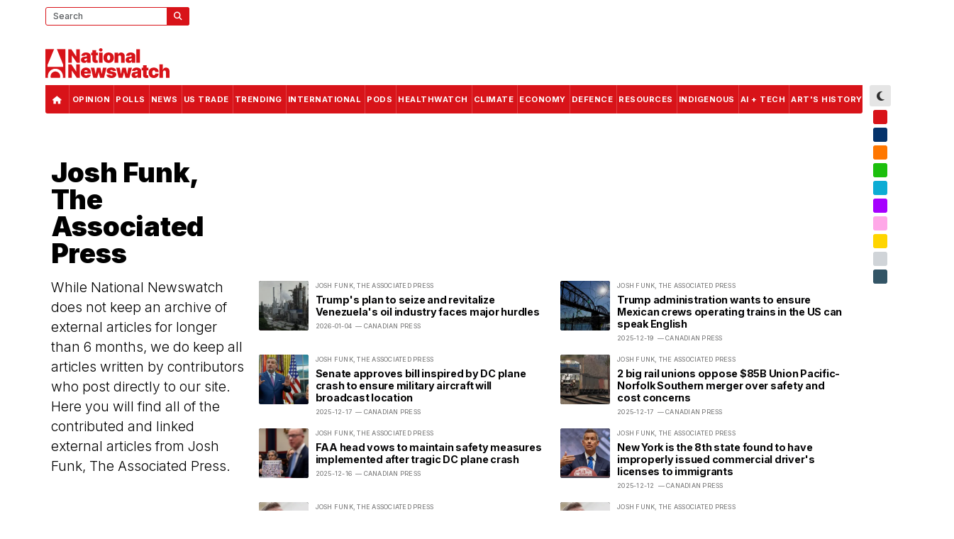

--- FILE ---
content_type: text/html; charset=UTF-8
request_url: https://nationalnewswatch.com/author/josh-funk-the-associated-press
body_size: 23988
content:

        

<!DOCTYPE html>
<html lang="en">
    <head>
                        <script type="8604ad542d7672bc4f8c986c-text/javascript">
        function getAnonVisitorId() {
            const key = 'plausible_anon_id';
            let id = localStorage.getItem(key);

            if (!id) {
            if (window.crypto?.randomUUID) {
                id = crypto.randomUUID();
            } else {
                // Fallback UUID generator
                id = 'xxxxxxx-xxxx-4xxx-yxxx-xxxxxxxxxxxx'.replace(/[xy]/g, function(c) {
                const r = Math.random() * 16 | 0;
                const v = c === 'x' ? r : (r & 0x3 | 0x8);
                return v.toString(16);
                });
            }

            localStorage.setItem(key, id);
            }
            return id;
        }
        </script>
        

                        <!-- Google tag (gtag.js) -->
<script async src="https://www.googletagmanager.com/gtag/js?id=G-6751N6W29L" type="8604ad542d7672bc4f8c986c-text/javascript"></script>
<script type="8604ad542d7672bc4f8c986c-text/javascript">
  window.dataLayer = window.dataLayer || [];
  function gtag(){dataLayer.push(arguments);}
  gtag('js', new Date());

  gtag('config', 'G-6751N6W29L');
</script>

<!-- Google Tag Manager -->
<script type="8604ad542d7672bc4f8c986c-text/javascript">(function(w,d,s,l,i){w[l]=w[l]||[];w[l].push({'gtm.start':
new Date().getTime(),event:'gtm.js'});var f=d.getElementsByTagName(s)[0],
j=d.createElement(s),dl=l!='dataLayer'?'&l='+l:'';j.async=true;j.src=
'https://www.googletagmanager.com/gtm.js?id='+i+dl;f.parentNode.insertBefore(j,f);
})(window,document,'script','dataLayer','GTM-TB4XZV4D');</script>

<!-- Hotjar Tracking Code for National Newswatch -->
<script type="8604ad542d7672bc4f8c986c-text/javascript">
    (function(h,o,t,j,a,r){
        h.hj=h.hj||function(){(h.hj.q=h.hj.q||[]).push(arguments)};
        h._hjSettings={hjid:3461626,hjsv:6};
        a=o.getElementsByTagName('head')[0];
        r=o.createElement('script');r.async=1;
        r.src=t+h._hjSettings.hjid+j+h._hjSettings.hjsv;
        a.appendChild(r);
    })(window,document,'https://static.hotjar.com/c/hotjar-','.js?sv=');
</script>

<!-- Plausible -->
<!--<script defer data-domain="nationalnewswatch.com" src="https://analytics.sprkr.io/js/script.js"></script>-->
<!-- End Plausible -->


                                        <script type="8604ad542d7672bc4f8c986c-text/javascript">
        function getCookieP(name) {
        let value = `; ${document.cookie}`;
        let parts = value.split(`; ${name}=`);
        if (parts.length === 2) return parts.pop().split(';').shift();
        }

        function getAnonVisitorId() {
        const key = 'plausible_anon_id';
        let id = localStorage.getItem(key);
        if (!id) {
            id = crypto.randomUUID ? crypto.randomUUID() : 'anon-' + Math.random().toString(36).substring(2);
            localStorage.setItem(key, id);
        }
        return id;
        }

        const themeColor = getCookieP('NNW_THEME_HEX') || 'unknown';
        const themeColorName = getCookieP('NNW_COLOUR') || 'unknown';
        const testGroup = getCookieP('NNW-AB-TEST-GROUP') || 'none';
        const deviceType = /Mobi|Android|iPhone/.test(navigator.userAgent) ? 'mobile' : 'desktop';
        const themeSource = getCookieP('NNW_THEME_RGB') ? 'user' : 'default';
        const prefersDark = window.matchMedia('(prefers-color-scheme: dark)').matches ? 'dark' : 'light';

        window.plausible = window.plausible || function() {
        (window.plausible.q = window.plausible.q || []).push(arguments);
        };

        plausible('pageview', {
        props: {
            anon_id: getAnonVisitorId(),
            theme_color: themeColor,
            theme_color_name: themeColorName,
            test_group: testGroup,
            device_type: deviceType,
            theme_source: themeSource,
            color_scheme: prefersDark
        }
        });
        </script>        
        


                
<script async src="https://securepubads.g.doubleclick.net/tag/js/gpt.js" type="8604ad542d7672bc4f8c986c-text/javascript"></script>
<script type="8604ad542d7672bc4f8c986c-text/javascript">
    window.googletag = window.googletag || {cmd: []};
    googletag.cmd.push(function() {
        /* googletag.defineSlot('/66840671/NNW2-HOME-HERO-BANNER-1920x200', ['native','fluid', [1920, 200]], 'div-gpt-ad-1706804742381-0').addService(googletag.pubads()); */
        googletag.defineSlot('/66840671/NNW2-HOME-HERO-BANNER-1920x200', ['fluid',[1,1],[1920, 200]], 'div-gpt-ad-1759184092662-0').addService(googletag.pubads());
        googletag.defineSlot('/66840671/NNW2-HOME-FEATURE-VIDEO-300x300', [300, 300], 'div-gpt-ad-1757970832287-0').addService(googletag.pubads());

        googletag.defineSlot('/66840671/NNW2-HOME-MOBILE-320x50-SLOT1', [320, 50], 'div-gpt-ad-1698203868677-0').addService(googletag.pubads());
        googletag.defineSlot('/66840671/NNW2-HOME-MOBILE-320x50-SLOT2', [320, 50], 'div-gpt-ad-1699480991656-0').addService(googletag.pubads());
        googletag.defineSlot('/66840671/NNW2-HOME-MOBILE-320x50-SLOT3', [320, 50], 'div-gpt-ad-1753853881277-0').addService(googletag.pubads());
        
        /*
        googletag.defineSlot('/66840671/NNW2-HOME-MOBILE-320x50-SLOT4', [320, 50], 'div-gpt-ad-1753854114549-0').addService(googletag.pubads());
        googletag.defineSlot('/66840671/NNW2-HOME-MOBILE-320x50-SLOT5', [320, 50], 'div-gpt-ad-1753854136064-0').addService(googletag.pubads());
        googletag.defineSlot('/66840671/NNW2-HOME-MOBILE-320x50-SLOT6', [320, 50], 'div-gpt-ad-1753854161694-0').addService(googletag.pubads());
        */
        
        googletag.defineSlot('/66840671/NNW2-HOME-MOBILE-300x250-SLOT1', [300, 250], 'div-gpt-ad-1757451383240-0').addService(googletag.pubads());
        googletag.defineSlot('/66840671/NNW2-HOME-MOBILE-300x250-SLOT2', [300, 250], 'div-gpt-ad-1742826501148-0').addService(googletag.pubads());
        googletag.defineSlot('/66840671/NNW2-HOME-MOBILE-300x250-SLOT3', [300, 250], 'div-gpt-ad-1757453415827-0').addService(googletag.pubads());
        googletag.defineSlot('/66840671/NNW2-HOME-MOBILE-300x250-SLOT4', [300, 250], 'div-gpt-ad-1698204653740-0').addService(googletag.pubads());

        googletag.defineSlot('/66840671/NNW2-GLOBAL-HEADER-728x90-SLOT1', [728, 90], 'div-gpt-ad-1697941446798-0').addService(googletag.pubads());
        googletag.defineSlot('/66840671/NNW2-FILTERPAGE-BANNER-970x250-SLOT1', [970, 250], 'div-gpt-ad-1759339577244-0').addService(googletag.pubads());

        googletag.defineSlot('/66840671/NNW2-HOME-FEATURE-300x250-SLOT1', ['native','fluid',[300, 250],[300, 300]], 'div-gpt-ad-1697941677816-0').addService(googletag.pubads());
        googletag.defineSlot('/66840671/NNW2-HOME-OPINION-300x250-SLOT1', [300, 250], 'div-gpt-ad-1697943532690-0').addService(googletag.pubads());
        googletag.defineSlot('/66840671/NNW2-HOME-OPINION-300x250-SLOT2', [300, 250], 'div-gpt-ad-1697944606207-0').addService(googletag.pubads());
        googletag.defineSlot('/66840671/NNW2-HOME-OPINION-300x250-SLOT3', [300, 250], 'div-gpt-ad-1759325147040-0').addService(googletag.pubads());
        googletag.defineSlot('/66840671/NNW2-HOME-NEWS-300x250-SLOT1', [300, 250], 'div-gpt-ad-1697944717997-0').addService(googletag.pubads());
        googletag.defineSlot('/66840671/NNW2-HOME-NEWS-300x250-SLOT2', [300, 250], 'div-gpt-ad-1697944816608-0').addService(googletag.pubads());
        googletag.defineSlot('/66840671/NNW2-HOME-SIDEBAR-300x600-SLOT1', [300, 600], 'div-gpt-ad-1697944895223-0').addService(googletag.pubads());
        googletag.defineSlot('/66840671/NNW2-HOME-FEATURE-970x250-SLOT1', [970, 250], 'div-gpt-ad-1697946418216-0').addService(googletag.pubads());

        /*googletag.defineSlot('/66840671/NNW2-HOME-HERO-BANNER-1920x200', ['native','fluid',[1920, 150]], 'div-gpt-ad-1700416677354-0').addService(googletag.pubads()); */
        /*googletag.defineSlot('/66840671/NNW2-HOME-FOOTER-728x90-SLOT1', [728, 90], 'div-gpt-ad-1697942798239-0').addService(googletag.pubads());*/
        /*googletag.defineSlot('/66840671/NNW2-HOME-SIDEBAR-300x600-SLOT2', [300, 600], 'div-gpt-ad-1699114543901-0').addService(googletag.pubads());*/

        googletag.defineSlot('/66840671/NNW2-FILTERPAGE-FEATURE-300x250-SLOT1', [300, 250], 'div-gpt-ad-1697982722502-0').addService(googletag.pubads());
        googletag.defineSlot('/66840671/NNW2-FILTERPAGE-CENTER-728x90-SLOT1', [728, 90], 'div-gpt-ad-1697983020188-0').addService(googletag.pubads());
        googletag.defineSlot('/66840671/NNW2-FILTERPAGE-CENTER-728x90-SLOT2', [728, 90], 'div-gpt-ad-1699114662417-0').addService(googletag.pubads());
        googletag.defineSlot('/66840671/NNW2-FILTERPAGE-MOBILE-320x50-SLOT1', [320, 50], 'div-gpt-ad-1701966234450-0').addService(googletag.pubads());
        googletag.defineSlot('/66840671/NNW2-FILTERPAGE-MOBILE-320x50-SLOT2', [320, 50], 'div-gpt-ad-1706381720865-0').addService(googletag.pubads());
        googletag.defineSlot('/66840671/NNW2-ARTICLE-SIDEBAR-300x600-SLOT1', [300, 600], 'div-gpt-ad-1700804236117-0').addService(googletag.pubads());
        googletag.defineSlot('/66840671/NNW2-ARTICLE-IN_CONTENT-300x250-SLOT1', [300, 250], 'div-gpt-ad-1700804066336-0').addService(googletag.pubads());
        googletag.defineSlot('/66840671/NNW2-ARTICLE-FOOTER-300x250-SLOT1', [300, 250], 'div-gpt-ad-1700804347796-0').addService(googletag.pubads());
        googletag.defineSlot('/66840671/NNW2-ARTICLE-FOOTER-728x90-SLOT1', [728, 90], 'div-gpt-ad-1702302328582-0').addService(googletag.pubads());
        googletag.defineSlot('/66840671/NNW2-MOSTREAD-728x90-SLOT1', [728, 90], 'div-gpt-ad-1702439003436-0').addService(googletag.pubads());
        googletag.defineSlot('/66840671/NNW2-MOSTREAD-728x90-SLOT2', [728, 90], 'div-gpt-ad-1702439072224-0').addService(googletag.pubads());
        googletag.defineSlot('/66840671/NNW2-MOSTREAD-728x90-SLOT3', [728, 90], 'div-gpt-ad-1702439121360-0').addService(googletag.pubads());
            

                

        googletag.pubads().enableSingleRequest();
        googletag.pubads().collapseEmptyDivs();
        googletag.enableServices();
    });
</script>

                <meta name="viewport" content="width=device-width, initial-scale=1.0">
                        <meta http-equiv="refresh" content="900">
                <link rel="apple-touch-icon" sizes="180x180" href="/favicon/apple-touch-icon.png">
        <link rel="icon" type="image/png" sizes="32x32" href="/favicon/favicon-32x32.png">
        <link rel="icon" type="image/png" sizes="16x16" href="/favicon/favicon-16x16.png">
        <link rel="manifest" href="/favicon/site.webmanifest">

                
                                <meta name="apple-mobile-web-app-capable" content="yes">
        <meta name="apple-mobile-web-app-status-bar-style" content="default">
                                                    <style>
                :root {
                    --spark-color-two:216,19,25;
                    --spark-color-two-inverse:255,255,255;
                    --spark-color-two-brand:216,19,25;
                }
            </style>
            <meta name="theme-color" content="#d81319" media="(prefers-color-scheme: light)">
            <meta name="theme-color" content="#d81319" media="(prefers-color-scheme: dark)">
                        <script language="JavaScript" type="8604ad542d7672bc4f8c986c-text/javascript">

            // Function to increment the view count for an article
            // This is called from the article template
            // A cookie is set to indicate that the user has clicked this article
            // to prevent multiple clicks from the same user on the same article
            function incrementView(elementId, key) {
                // Check if the user has already clicked this article
                // If they have, then don't increment the view count
                var clickedArticles = getCookie('clickedArticles');
                //                // If they haven't, then increment the view count
                var data = {'id': elementId,'key': key};
                window.csrfTokenName = "CRAFT_CSRF_TOKEN_V2";
                window.csrfTokenValue = "0aefWoCgtGdtzY_Z4dwGyQ74ef9KAO4o94yYwYKlhYeXhcN5MwT3BqbBrADj7O0TKqr2joXxM4RHij\u002DuD0WWXsTbqvDsxs2_5sOADUE3v2Q\u003D";
                data[window.csrfTokenName] = window.csrfTokenValue;
                // Send the data using jQuery
               $.post('/actions/view-count/increment',data)
                    .done(function (response) {
                        // Set a cookie to indicate that the user has clicked this article
                        //var clickedArticles = getCookie('clickedArticles');
                        //if (!clickedArticles) {
                        //clickedArticles = [];
                        //} else {
                        clickedArticles = JSON.parse(clickedArticles);
                        //}
                        clickedArticles.push(elementId);
                        //setCookie('clickedArticles', JSON.stringify(clickedArticles), 365);
                    })
                    .fail(function (response) {
                        // Convert the response to a string and log it
                        var response = JSON.stringify(response);
                        console.log('Error: ' + response);
                    });
            }
        </script>
    	    
        <link href="https://cdn.jsdelivr.net/npm/bootstrap@5.3.2/dist/css/bootstrap.min.css" rel="stylesheet" integrity="sha384-T3c6CoIi6uLrA9TneNEoa7RxnatzjcDSCmG1MXxSR1GAsXEV/Dwwykc2MPK8M2HN" crossorigin="anonymous">
        <script src="https://kit.fontawesome.com/f9c050adc3.js" crossorigin="anonymous" type="8604ad542d7672bc4f8c986c-text/javascript"></script>
        <link rel="stylesheet" href="https://cdn.jsdelivr.net/npm/@splidejs/splide@4.1.4/dist/css/splide.min.css">
        <link rel="stylesheet" href="/css/_compiled/style.css?v=2.1.2">

                                                                                                                                            
                <link rel="stylesheet" href="/css/_compiled/nav-mobile-c.css?v=2.2.0">


    <title>Josh Funk, The Associated Press</title><meta name="generator" content="SEOmatic">
<meta name="keywords" content="Political News,Federal Government,Liberal,Conservative,NDP">
<meta name="description" content="National Newswatch: Canada&#039;s most comprehensive site for political news and views.">
<meta name="referrer" content="no-referrer-when-downgrade">
<meta name="robots" content="all">
<meta content="en_CA" property="og:locale">
<meta content="National Newswatch" property="og:site_name">
<meta content="website" property="og:type">
<meta content="https://nationalnewswatch.com/author/josh-funk-the-associated-press" property="og:url">
<meta content="Josh Funk, The Associated Press" property="og:title">
<meta content="National Newswatch: Canada&#039;s most comprehensive site for political news and views." property="og:description">
<meta content="https://assets-nnw.nationalnewswatch.com/_1200x630_crop_center-center_82_none/NNW-WEBSITE_CARD-GENERIC.jpg?mtime=1697406739" property="og:image">
<meta content="1200" property="og:image:width">
<meta content="630" property="og:image:height">
<meta content="National Newswatch logo overlaid on a photo of Canada&#039;s national parliament puildings" property="og:image:alt">
<meta name="twitter:card" content="summary_large_image">
<meta name="twitter:creator" content="@">
<meta name="twitter:title" content="Josh Funk, The Associated Press">
<meta name="twitter:description" content="National Newswatch: Canada&#039;s most comprehensive site for political news and views.">
<meta name="twitter:image" content="https://assets-nnw.nationalnewswatch.com/_1200x630_crop_center-center_82_none/NNW-WEBSITE_CARD-GENERIC.jpg?mtime=1697406739">
<meta name="twitter:image:width" content="1200">
<meta name="twitter:image:height" content="630">
<meta name="twitter:image:alt" content="National Newswatch logo overlaid on a photo of Canada&#039;s national parliament puildings">
<link href="https://nationalnewswatch.com/author/josh-funk-the-associated-press" rel="canonical">
<link href="https://nationalnewswatch.com/" rel="home">
<link type="text/plain" href="https://nationalnewswatch.com/humans.txt" rel="author">
<link href="https://nationalnewswatch.com/cpresources/f9d21c4/css/formie-theme.css?v=1768451643" rel="stylesheet"></head>
    
    <body class="not-home nav-mobile-normal categoryAuthor NNWCOLOR-NNWRED deviceIsDesktop">
 	

                    
        <div class="body-inner">


                                    <!-- Google Tag Manager (noscript) -->
<noscript><iframe src="https://www.googletagmanager.com/ns.html?id=GTM-TB4XZV4D"
height="0" width="0" style="display:none;visibility:hidden"></iframe></noscript>
<!-- End Google Tag Manager (noscript) -->   






                        <div class="home-hero-banner">  
        
                    

<div class="ad-unit-wrapper desktop">
    <div class="ad-unit d1920x200" id='div-gpt-ad-1759184092662-0'>
        <script type="8604ad542d7672bc4f8c986c-text/javascript"> googletag.cmd.push(function() { googletag.display("div-gpt-ad-1759184092662-0"); }); </script>
    </div>
</div></div>
<script type="8604ad542d7672bc4f8c986c-text/javascript">
  const baseWidth = 1920;
  const baseHeight = 200;

  function scaleAd() {
    const wrapper = document.querySelector('.home-hero-banner');
    const iframe = wrapper?.querySelector('iframe');
    if (!iframe) return;

    const currentWidth = wrapper.clientWidth;
    const scale = currentWidth / baseWidth;

    iframe.style.width = baseWidth + 'px';
    iframe.style.height = baseHeight + 'px';
    iframe.style.transform = `scale(${scale})`;
    iframe.style.transformOrigin = 'top left';
    wrapper.style.height = (baseHeight * scale) + 'px';
  }

  // run once DOM and page loaded
  window.addEventListener('load', () => {
    scaleAd();           // run immediately if iframe is there
    watchForIframe();    // fallback watch loop
  });
  window.addEventListener('resize', scaleAd);

  // watch until iframe appears if GPT is late
  function watchForIframe() {
    const wrapper = document.querySelector('.home-hero-banner');
    const iframe = wrapper?.querySelector('iframe');
    if (iframe) {
      scaleAd();
    } else {
      setTimeout(watchForIframe, 200);
    }
  }

  </script>
 




<header>
    <div class="masthead-wrapper">
        <div class="masthead">
            <div class="branding">
                <a href="https://nationalnewswatch.com/" class="brand" aria-label="National Newswatch Logo Home Link">
            <svg xmlns="https://www.w3.org/2000/svg" id="Layer_2" data-name="Layer 2" viewBox="0 0 1223.51 291.2">
  <g>
    <polygon class="cls-1" points="303.67 78.89 302.64 78.89 255.72 9.8 225.3 9.8 225.3 141.8 261.13 141.8 261.13 72.45 261.9 72.45 309.6 141.8 339.51 141.8 339.51 9.8 303.67 9.8 303.67 78.89"></polygon>
    <path class="cls-1" d="m365.9,140.22c4.83,2.08,10.41,3.13,16.73,3.13,4.3,0,8.24-.52,11.83-1.55,3.59-1.03,6.79-2.69,9.6-4.96,2.81-2.28,5.21-5.26,7.19-8.96h.77v13.92h33.26v-67.8c0-4.6-1.04-8.86-3.13-12.79-2.08-3.93-5.1-7.37-9.06-10.31-3.95-2.94-8.74-5.24-14.37-6.9-5.63-1.65-11.99-2.48-19.08-2.48-9.84,0-18.05,1.54-24.62,4.61-6.57,3.07-11.57,7.15-14.99,12.25s-5.34,10.65-5.77,16.66h32.74c.43-3.05,1.71-5.32,3.83-6.8s4.89-2.22,8.28-2.22c3.09,0,5.63.69,7.61,2.06,1.98,1.38,2.96,3.35,2.96,5.93v.26c0,1.89-.75,3.41-2.26,4.54-1.5,1.14-3.94,2.02-7.32,2.64-3.37.62-7.83,1.15-13.37,1.58-5.11.39-9.87,1.22-14.28,2.51-4.41,1.29-8.26,3.16-11.57,5.61-3.31,2.45-5.89,5.6-7.73,9.44-1.85,3.85-2.77,8.48-2.77,13.89,0,6.57,1.38,11.99,4.12,16.24,2.75,4.25,6.54,7.42,11.38,9.51Zm19.27-32.48c.84-1.4,2.13-2.58,3.87-3.54s3.99-1.66,6.74-2.09c1.42-.21,2.78-.45,4.09-.71,1.31-.26,2.56-.54,3.74-.84,1.18-.3,2.3-.62,3.35-.97,1.05-.34,2.05-.71,3-1.1v8.25c0,3.01-.75,5.56-2.26,7.67-1.5,2.11-3.45,3.72-5.83,4.83-2.38,1.12-4.93,1.68-7.64,1.68-3.01,0-5.48-.73-7.41-2.19-1.93-1.46-2.9-3.57-2.9-6.32,0-1.72.42-3.28,1.26-4.67Z"></path>
    <path class="cls-1" d="m463.94,113.31c-.09,6.92,1.27,12.68,4.06,17.27,2.79,4.6,6.96,7.96,12.5,10.09s12.4,2.98,20.56,2.55c4.04-.22,7.53-.67,10.47-1.35,2.94-.69,5.21-1.27,6.8-1.74l-5.16-25.01c-.69.17-1.75.39-3.19.64-1.44.26-2.7.39-3.77.39-1.55,0-2.81-.23-3.8-.68-.99-.45-1.72-1.14-2.19-2.06-.47-.92-.71-2.07-.71-3.45v-41.38h17.02v-25.78h-17.02v-23.72h-35.58v23.72h-12.63v25.78h12.63v44.73Z"></path>
    <path class="cls-1" d="m545.9,32.48c4.81,0,8.93-1.59,12.34-4.77,3.42-3.18,5.12-7,5.12-11.47s-1.71-8.29-5.12-11.47c-3.42-3.18-7.55-4.77-12.41-4.77s-8.94,1.59-12.38,4.77c-3.44,3.18-5.16,7-5.16,11.47s1.72,8.29,5.16,11.47c3.44,3.18,7.58,4.77,12.44,4.77Z"></path>
    <rect class="cls-1" x="528.05" y="42.8" width="35.58" height="99"></rect>
    <path class="cls-1" d="m596.15,137.19c7.65,4.28,16.84,6.41,27.59,6.41s19.94-2.14,27.59-6.41c7.65-4.27,13.51-10.25,17.6-17.92s6.12-16.57,6.12-26.72-2.04-19.05-6.12-26.72-9.95-13.64-17.6-17.92c-7.65-4.27-16.84-6.41-27.59-6.41s-19.94,2.14-27.59,6.41c-7.65,4.28-13.51,10.25-17.6,17.92-4.08,7.67-6.12,16.58-6.12,26.72s2.04,19.05,6.12,26.72c4.08,7.67,9.95,13.64,17.6,17.92Zm14.44-58.27c1.2-3.72,2.94-6.58,5.22-8.6,2.28-2.02,5-3.03,8.19-3.03,3.01,0,5.61,1.01,7.8,3.03,2.19,2.02,3.89,4.89,5.09,8.6,1.2,3.72,1.8,8.18,1.8,13.37s-.6,9.6-1.8,13.34-2.9,6.62-5.09,8.64c-2.19,2.02-4.79,3.03-7.8,3.03-3.18,0-5.91-1.01-8.19-3.03-2.28-2.02-4.02-4.9-5.22-8.64-1.2-3.74-1.8-8.19-1.8-13.34s.6-9.66,1.8-13.37Z"></path>
    <path class="cls-1" d="m717.62,86.11c.04-3.27.64-6.07,1.8-8.41,1.16-2.34,2.83-4.15,5-5.41,2.17-1.27,4.71-1.9,7.64-1.9,4.47,0,7.96,1.4,10.47,4.19,2.51,2.79,3.75,6.64,3.71,11.54v55.69h35.58v-63.16c.04-7.18-1.36-13.56-4.22-19.14-2.86-5.59-6.88-9.98-12.05-13.18-5.18-3.2-11.27-4.8-18.27-4.8s-13.61,1.78-19.04,5.35c-5.44,3.57-9.23,8.49-11.38,14.76h-1.03v-18.82h-33.77v99h35.58v-55.69Z"></path>
    <path class="cls-1" d="m806.79,140.22c4.83,2.08,10.41,3.13,16.73,3.13,4.29,0,8.24-.52,11.83-1.55s6.79-2.69,9.6-4.96c2.81-2.28,5.21-5.26,7.19-8.96h.77v13.92h33.26v-67.8c0-4.6-1.04-8.86-3.13-12.79s-5.1-7.37-9.05-10.31c-3.96-2.94-8.74-5.24-14.37-6.9-5.63-1.65-11.99-2.48-19.08-2.48-9.84,0-18.05,1.54-24.62,4.61-6.57,3.07-11.57,7.15-14.99,12.25s-5.34,10.65-5.77,16.66h32.74c.43-3.05,1.71-5.32,3.83-6.8s4.89-2.22,8.28-2.22c3.09,0,5.63.69,7.61,2.06,1.97,1.38,2.96,3.35,2.96,5.93v.26c0,1.89-.75,3.41-2.26,4.54-1.51,1.14-3.94,2.02-7.32,2.64-3.37.62-7.83,1.15-13.37,1.58-5.12.39-9.87,1.22-14.28,2.51s-8.26,3.16-11.57,5.61c-3.31,2.45-5.89,5.6-7.73,9.44-1.85,3.85-2.77,8.48-2.77,13.89,0,6.57,1.38,11.99,4.12,16.24,2.75,4.25,6.54,7.42,11.38,9.51Zm19.27-32.48c.84-1.4,2.13-2.58,3.87-3.54s3.99-1.66,6.74-2.09c1.42-.21,2.78-.45,4.09-.71s2.56-.54,3.74-.84c1.18-.3,2.3-.62,3.35-.97,1.05-.34,2.05-.71,3-1.1v8.25c0,3.01-.75,5.56-2.26,7.67-1.51,2.11-3.45,3.72-5.83,4.83-2.38,1.12-4.93,1.68-7.64,1.68-3.01,0-5.48-.73-7.41-2.19-1.93-1.46-2.9-3.57-2.9-6.32,0-1.72.42-3.28,1.26-4.67Z"></path>
    <rect class="cls-1" x="896.1" y="9.8" width="35.58" height="132"></rect>
    <polygon class="cls-1" points="303.67 226.49 302.64 226.49 255.72 157.4 225.3 157.4 225.3 289.4 261.13 289.4 261.13 220.05 261.9 220.05 309.6 289.4 339.51 289.4 339.51 157.4 303.67 157.4 303.67 226.49"></polygon>
    <path class="cls-1" d="m435,202.68c-4.3-4.4-9.47-7.77-15.53-10.09s-12.83-3.48-20.3-3.48c-10.23,0-19.1,2.13-26.62,6.38-7.52,4.25-13.34,10.21-17.47,17.85-4.12,7.65-6.19,16.59-6.19,26.81s2.05,19.8,6.16,27.42c4.1,7.63,9.97,13.47,17.6,17.53,7.63,4.06,16.73,6.09,27.3,6.09,9.15,0,17.15-1.39,24.01-4.16,6.85-2.77,12.36-6.68,16.53-11.73,4.17-5.05,6.81-11.01,7.93-17.89h-32.48c-.69,1.85-1.76,3.43-3.22,4.74-1.46,1.31-3.21,2.31-5.25,3-2.04.69-4.29,1.03-6.74,1.03-3.52,0-6.53-.71-9.02-2.13-2.49-1.42-4.41-3.37-5.74-5.87-1.33-2.49-2-5.33-2-8.51v-1.55h64.45v-8.25c0-7.86-1.16-14.93-3.48-21.21-2.32-6.27-5.63-11.61-9.93-16.02Zm-51.05,25.88c.09-2.88.85-5.39,2.29-7.54,1.44-2.15,3.36-3.83,5.77-5.06,2.41-1.22,5.05-1.84,7.93-1.84s5.62.61,7.96,1.84c2.34,1.22,4.21,2.92,5.61,5.09,1.4,2.17,2.12,4.67,2.16,7.51h-31.71Z"></path>
    <polygon class="cls-1" points="566.9 190.4 556.07 250.21 555.3 250.21 542.15 190.4 507.6 190.4 494.97 250.73 494.19 250.73 482.85 190.4 447.27 190.4 472.02 289.4 510.44 289.4 524.36 236.29 525.39 236.29 539.31 289.4 577.73 289.4 602.48 190.4 566.9 190.4"></polygon>
    <path class="cls-1" d="m691.79,239.16c-4.96-4.36-12.51-7.47-22.65-9.31l-20.11-3.61c-3.78-.69-6.33-1.65-7.64-2.9-1.31-1.25-1.94-2.6-1.9-4.06-.04-2.06,1.03-3.65,3.22-4.77,2.19-1.12,4.81-1.68,7.86-1.68,2.36,0,4.52.4,6.48,1.19,1.96.8,3.55,1.92,4.8,3.38,1.25,1.46,1.96,3.2,2.13,5.22h32.74c-.43-10.48-4.78-18.69-13.05-24.62s-19.56-8.89-33.87-8.89c-9.41,0-17.54,1.26-24.4,3.77-6.85,2.51-12.12,6.17-15.79,10.96-3.67,4.79-5.49,10.62-5.45,17.5-.04,7.78,2.45,14.14,7.48,19.08,5.03,4.94,12.59,8.29,22.69,10.05l17.53,3.09c3.87.69,6.71,1.59,8.54,2.71,1.83,1.12,2.76,2.62,2.8,4.51-.04,2.06-1.13,3.65-3.26,4.77-2.13,1.12-4.82,1.68-8.09,1.68-4.04,0-7.38-.85-10.02-2.55-2.64-1.7-4.2-4.11-4.67-7.25h-35.32c.99,10.14,5.75,18.3,14.28,24.49,8.53,6.19,20.36,9.28,35.48,9.28,9.15,0,17.3-1.41,24.46-4.22s12.8-6.81,16.95-11.99c4.15-5.18,6.24-11.29,6.29-18.34-.04-7.3-2.55-13.14-7.51-17.5Z"></path>
    <polygon class="cls-1" points="817.38 190.4 806.55 250.21 805.78 250.21 792.63 190.4 758.08 190.4 745.45 250.73 744.67 250.73 733.33 190.4 697.75 190.4 722.5 289.4 760.92 289.4 774.84 236.29 775.87 236.29 789.79 289.4 828.21 289.4 852.96 190.4 817.38 190.4"></polygon>
    <path class="cls-1" d="m932.4,198.49c-3.95-2.94-8.74-5.24-14.37-6.9-5.63-1.65-11.99-2.48-19.08-2.48-9.84,0-18.05,1.54-24.62,4.61-6.57,3.07-11.57,7.15-14.98,12.25s-5.34,10.65-5.77,16.66h32.74c.43-3.05,1.71-5.32,3.84-6.8s4.89-2.22,8.28-2.22c3.09,0,5.63.69,7.61,2.06,1.98,1.38,2.96,3.35,2.96,5.93v.26c0,1.89-.75,3.41-2.26,4.54-1.5,1.14-3.94,2.02-7.31,2.64-3.38.62-7.83,1.15-13.38,1.58-5.11.39-9.87,1.22-14.28,2.51-4.41,1.29-8.26,3.16-11.57,5.61s-5.89,5.6-7.73,9.44c-1.85,3.85-2.77,8.48-2.77,13.89,0,6.57,1.38,11.99,4.12,16.24s6.54,7.42,11.38,9.51,10.41,3.13,16.72,3.13c4.3,0,8.24-.52,11.83-1.55,3.59-1.03,6.79-2.69,9.6-4.96,2.81-2.28,5.21-5.26,7.19-8.96h.77v13.92h33.26v-67.8c0-4.6-1.04-8.86-3.12-12.79-2.09-3.93-5.1-7.37-9.06-10.31Zm-23.14,55.85c0,3.01-.75,5.56-2.26,7.67-1.5,2.11-3.45,3.72-5.83,4.83-2.38,1.12-4.93,1.68-7.64,1.68-3.01,0-5.48-.73-7.41-2.19-1.93-1.46-2.9-3.57-2.9-6.32,0-1.72.42-3.28,1.26-4.67.84-1.4,2.13-2.58,3.87-3.54s3.98-1.66,6.73-2.09c1.42-.21,2.78-.45,4.09-.71,1.31-.26,2.55-.54,3.74-.84,1.18-.3,2.3-.62,3.35-.97,1.05-.34,2.05-.71,3-1.1v8.25Z"></path>
    <path class="cls-1" d="m1008.47,263.36c-1.44.26-2.7.39-3.77.39-1.55,0-2.81-.23-3.8-.68s-1.72-1.14-2.19-2.06c-.47-.92-.71-2.07-.71-3.45v-41.38h17.02v-25.78h-17.02v-23.72h-35.58v23.72h-12.63v25.78h12.63v44.73c-.09,6.92,1.27,12.68,4.06,17.27,2.79,4.6,6.96,7.96,12.5,10.09s12.4,2.98,20.56,2.55c4.04-.22,7.53-.67,10.47-1.35,2.94-.69,5.21-1.27,6.8-1.74l-5.16-25.01c-.69.17-1.75.39-3.19.64Z"></path>
    <path class="cls-1" d="m1061,218.34c2.32-1.78,5.03-2.67,8.12-2.67,3.95,0,7.19,1.36,9.7,4.09,2.51,2.73,4.01,6.69,4.48,11.89h33c-.04-8.59-2.02-16.08-5.93-22.46s-9.42-11.32-16.53-14.82c-7.11-3.5-15.52-5.25-25.23-5.25-10.74,0-19.94,2.14-27.59,6.41-7.65,4.28-13.51,10.25-17.6,17.92s-6.12,16.58-6.12,26.72,2.04,19.05,6.12,26.72c4.08,7.67,9.95,13.64,17.6,17.92,7.65,4.28,16.84,6.41,27.59,6.41,9.8,0,18.23-1.76,25.3-5.29,7.07-3.52,12.54-8.52,16.4-14.99,3.87-6.47,5.87-14.06,5.99-22.78h-33c-.26,3.44-1.02,6.35-2.29,8.73-1.27,2.38-2.91,4.19-4.93,5.41s-4.34,1.84-6.96,1.84c-3.09,0-5.8-.89-8.12-2.67-2.32-1.78-4.12-4.47-5.41-8.06-1.29-3.59-1.93-8.09-1.93-13.5s.64-9.91,1.93-13.5c1.29-3.59,3.09-6.27,5.41-8.06Z"></path>
    <path class="cls-1" d="m1219.29,207.03c-2.86-5.59-6.88-9.97-12.05-13.15-5.18-3.18-11.27-4.77-18.27-4.77s-13.56,1.77-18.76,5.32c-5.2,3.54-8.92,8.48-11.15,14.79h-1.03v-51.82h-34.29v132h35.58v-55.69c.04-3.27.65-6.07,1.84-8.41,1.18-2.34,2.86-4.15,5.03-5.41,2.17-1.27,4.7-1.9,7.57-1.9,4.55,0,8.07,1.4,10.54,4.19,2.47,2.79,3.68,6.64,3.64,11.54v55.69h35.58v-63.16c.04-7.22-1.37-13.62-4.22-19.21Z"></path>
  </g>
  <g>
    <path class="cls-1" d="m146,274.75c0-26.2-21.32-47.52-47.52-47.52s-47.5,21.32-47.5,47.52c0,5.39.95,10.56,2.61,15.39h89.8c1.66-4.84,2.61-10,2.61-15.39Z"></path>
    <path class="cls-1" d="m194.99,8.11h-82.22l62.62,153.87v19.97l-153.77-.24v-19.74L86.06,8.11H2c-1.1,0-2,.9-2,2v278.03c0,1.1.9,2,2,2h23.64c-1.05-4.97-1.61-10.12-1.61-15.39,0-41.06,33.4-74.47,74.46-74.47s74.47,33.41,74.47,74.47c0,5.28-.56,10.42-1.61,15.39h23.64c1.1,0,2-.9,2-2V10.11c0-1.1-.9-2-2-2Z"></path>
  </g>
</svg>

    </a>
            </div>
                                               
                                                            
                    

<div class="ad-unit-wrapper desktop">
    <div class="ad-unit d728x90" id='div-gpt-ad-1697941446798-0'>
        <script type="8604ad542d7672bc4f8c986c-text/javascript"> googletag.cmd.push(function() { googletag.display("div-gpt-ad-1697941446798-0"); }); </script>
    </div>
</div>                  
                                
        </div>
    </div>
</header>
<section class="nav-wrapper">
    <div class="navigation" id="navigation">
        <nav aria-label="Main" class="primary">
    <ul>
                <li class="home-link"><a href="/" data-url="/" class="" aria-label="Link to Homepage"><i class="fa-sharp fa-solid fa-house"></i></a></li>
                                                                                                                <li>
                                                                        
                                        <a href="https://nationalnewswatch.com/opinion" role="navigation" class=" " aria-label="Curated opinion articles on current affairs and Canadian politics.">Opinion  <span class="sr-only"> - Curated opinion articles on current affairs and Canadian politics.</span></a>
                                                </li>
                                            <li>
                                                                        
                                        <a href="https://nationalnewswatch.com/polls" role="navigation" class=" " aria-label="Articles on data, insights, polling and research from across Canada.">Polls  <span class="sr-only"> - Articles on data, insights, polling and research from across Canada.</span></a>
                                                </li>
                                            <li>
                                                                        
                                        <a href="https://nationalnewswatch.com/news" role="navigation" class=" " aria-label="">News  <span class="sr-only"> - </span></a>
                                                </li>
                                            <li>
                                                                        
                                        <a href="https://nationalnewswatch.com/us-trade" role="navigation" class=" " aria-label="">US Trade  <span class="sr-only"> - </span></a>
                                                </li>
                                            <li>
                                                    <a href="/trending"  class="" aria-label="">Trending</a>
                        </li>
                                                                <li>
                                                                        
                                        <a href="https://nationalnewswatch.com/international" role="navigation" class=" " aria-label="">International  <span class="sr-only"> - </span></a>
                                                </li>
                                            <li>
                                                                        
                                        <a href="https://nationalnewswatch.com/podcasts" role="navigation" class=" " aria-label="Curated feed of podcast episodes on current affairs and politics from around the political spectrum.">Pods  <span class="sr-only"> - Curated feed of podcast episodes on current affairs and politics from around the political spectrum.</span></a>
                                                </li>
                                            <li>
                                                    <a href="https://canadahealthwatch.ca/" target="_blank" class="" aria-label="">Healthwatch</a>
                        </li>
                                            <li>
                                                                        
                                        <a href="https://nationalnewswatch.com/climate" role="navigation" class=" " aria-label="">Climate  <span class="sr-only"> - </span></a>
                                                </li>
                                            <li>
                                                                        
                                        <a href="https://nationalnewswatch.com/economy" role="navigation" class=" " aria-label="">Economy  <span class="sr-only"> - </span></a>
                                                </li>
                                            <li>
                                                                        
                                        <a href="https://nationalnewswatch.com/defence" role="navigation" class=" " aria-label="">Defence  <span class="sr-only"> - </span></a>
                                                </li>
                                            <li>
                                                                        
                                        <a href="https://nationalnewswatch.com/resources" role="navigation" class=" " aria-label="">Resources  <span class="sr-only"> - </span></a>
                                                </li>
                                            <li>
                                                                        
                                        <a href="https://nationalnewswatch.com/indigenous" role="navigation" class=" " aria-label="">Indigenous  <span class="sr-only"> - </span></a>
                                                </li>
                                            <li>
                                                                        
                                        <a href="https://nationalnewswatch.com/tech" role="navigation" class=" " aria-label="">AI + Tech  <span class="sr-only"> - </span></a>
                                                </li>
                                            <li>
                                                                        
                                        <a href="https://nationalnewswatch.com/arts-history" role="navigation" class=" " aria-label="">Art&#039;s History  <span class="sr-only"> - </span></a>
                                                </li>
                                            <li>
                                                                        
                                        <a href="https://nationalnewswatch.com/politicians" role="navigation" class=" " aria-label="Articles written by sitting and former Canadian politicians.">Politician&#039;s Pen  <span class="sr-only"> - Articles written by sitting and former Canadian politicians.</span></a>
                                                </li>
                                                                                                    
            
    </ul>
</nav>                <nav aria-label="Secondary" class="secondary">
    <ul>
        <li class="search-form">
            <form action="https://nationalnewswatch.com/search"  >
                <input type="search" name="q" placeholder="Search" class="form-control keywords" />
                <button type="submit"><i class="fa-sharp fa-magnifying-glass"></i></button>
            </form>
        </li>    
                                                                                                                                                <li>
                                                                        
                                        <a href="https://nationalnewswatch.com/newsletter" role="navigation" class=" " aria-label="Subscribe to The Buzz, our weekly newsletter with Peter Mansbridge.">Newsletter  <span class="sr-only"> - Subscribe to The Buzz, our weekly newsletter with Peter Mansbridge.</span></a>
                                                </li>
                                            <li>
                                                                        
                                        <a href="https://nationalnewswatch.com/advertise" role="navigation" class=" " aria-label="">Advertise  <span class="sr-only"> - </span></a>
                                                </li>
                    
            
    </ul>
    <ul class="nav social" role="navigation" aria-label="Social">
                                                    <li><a href="https://www.linkedin.com/company/9242381" title="Share on LinkedIn" target="_blank" class="social" rel="noreferrer"><span class="fa-brands fa-linkedin"></span></a></li>
                 
                                        <li><a href="https://x.com/natnewswatch" title="Share on X" target="_blank" class="social" rel="noreferrer"><span class="fa-brands fa-square-x-twitter"></span></a></li>
                 
                                        <li><a href="https://www.threads.net/@nationalnewswatch" title="Share on Threads" target="_blank" class="social" rel="noreferrer"><span class="fa-brands fa-square-threads"></span></a></li>
                 
                                        <li><a href="https://www.facebook.com/NationalNewswatch" title="Share on Facebook" target="_blank" class="social" rel="noreferrer"><span class="fa-brands fa-square-facebook"></span></a></li>
                 
                                        <li><a href="https://bsky.app/profile/nationalnewswatch.com" title="Share on BlueSky" target="_blank" class="social" rel="noreferrer"><span class="fa-brands fa-square-bluesky"></span></a></li>
                 
    </ul></nav>        <div class="themechanger">
        <a href="#" class="dark-mode-toggle" role="button" aria-label="Toggle Dark Mode" id="darkModeButton"><i class="fa-sharp fa-moon"></i></a>
        <ul class="themeSelector">
                                        <li><a 
                href="#" 
                role="presentation" 
                data-theme-name="red" 
                data-theme-hex="#d81319"
                data-theme-rgb="216,19,25"
                data-theme-rgb-inverse="255,255,255" 
                data-theme-rgb-brand="216,19,25" 
                style="background-color:rgb(216,19,25)" 
                class="colorOption ">Red</a></li>
                                <li><a 
                href="#" 
                role="presentation" 
                data-theme-name="bluedark" 
                data-theme-hex="#05336b"
                data-theme-rgb="5,51,107"
                data-theme-rgb-inverse="255,255,255" 
                data-theme-rgb-brand="5,51,107" 
                style="background-color:rgb(5,51,107)" 
                class="colorOption ">BlueDark</a></li>
                                <li><a 
                href="#" 
                role="presentation" 
                data-theme-name="orange" 
                data-theme-hex="#ff7700"
                data-theme-rgb="255,119,0"
                data-theme-rgb-inverse="255,255,255" 
                data-theme-rgb-brand="255,119,0" 
                style="background-color:rgb(255,119,0)" 
                class="colorOption ">Orange</a></li>
                                <li><a 
                href="#" 
                role="presentation" 
                data-theme-name="green" 
                data-theme-hex="#1cbf0d"
                data-theme-rgb="28,191,13"
                data-theme-rgb-inverse="255,255,255" 
                data-theme-rgb-brand="28,191,13" 
                style="background-color:rgb(28,191,13)" 
                class="colorOption ">Green</a></li>
                                <li><a 
                href="#" 
                role="presentation" 
                data-theme-name="bluelight" 
                data-theme-hex="#0cacd4"
                data-theme-rgb="12,172,212"
                data-theme-rgb-inverse="255,255,255" 
                data-theme-rgb-brand="12,172,212" 
                style="background-color:rgb(12,172,212)" 
                class="colorOption ">BlueLight</a></li>
                                <li><a 
                href="#" 
                role="presentation" 
                data-theme-name="purple" 
                data-theme-hex="#a600ff"
                data-theme-rgb="166,0,255"
                data-theme-rgb-inverse="255,255,255" 
                data-theme-rgb-brand="166,0,255" 
                style="background-color:rgb(166,0,255)" 
                class="colorOption ">Purple</a></li>
                                <li><a 
                href="#" 
                role="presentation" 
                data-theme-name="pink" 
                data-theme-hex="#ffa8e8"
                data-theme-rgb="255,168,232"
                data-theme-rgb-inverse="255,255,255" 
                data-theme-rgb-brand="255,168,232" 
                style="background-color:rgb(255,168,232)" 
                class="colorOption ">Pink</a></li>
                                <li><a 
                href="#" 
                role="presentation" 
                data-theme-name="lellow" 
                data-theme-hex="#ffd500"
                data-theme-rgb="255,213,0"
                data-theme-rgb-inverse="255,255,255" 
                data-theme-rgb-brand="255,213,0" 
                style="background-color:rgb(255,213,0)" 
                class="colorOption ">Lellow</a></li>
                                <li><a 
                href="#" 
                role="presentation" 
                data-theme-name="greylight" 
                data-theme-hex="#d0d4d8"
                data-theme-rgb="208,212,216"
                data-theme-rgb-inverse="255,255,255" 
                data-theme-rgb-brand="208,212,216" 
                style="background-color:rgb(208,212,216)" 
                class="colorOption ">GreyLight</a></li>
                                <li><a 
                href="#" 
                role="presentation" 
                data-theme-name="charcoal" 
                data-theme-hex="#335566"
                data-theme-rgb="51,85,102"
                data-theme-rgb-inverse="255,255,255" 
                data-theme-rgb-brand="51,85,102" 
                style="background-color:rgb(51,85,102)" 
                class="colorOption ">Charcoal</a></li>
            </ul>
</div>
    </div>
    <div class="nav-toggle">
        <p class="pull-tab">Topics <i class="fa-sharp fa-solid fa-bars left"></i></p>
    </div>
</section>

                        <div class="site-wrapper">
                <div class="entry author">
<br />
    <div class="container primary">
        <div class="row">
            <div class="col-md-3">
                <h2>Josh Funk, The Associated Press</h2>
            </div>
        </div>
        <div class="row">
            <div class="col-md-3">
                <p class="lead">While National Newswatch does not keep an archive of external articles for longer than 6 months, we do keep all articles written by contributors who post directly to our site. Here you will find all of the contributed and linked external articles from Josh Funk, The Associated Press.</p>
            </div>
            <div class="col-md-9">
                                <div class="tile2">
                                                                                                                                            <div class="article layout2 zebra-even block articleCanadianPress ">    
            <div class="article-inside">
                <a href="https://nationalnewswatch.com/2026/01/04/trumps-plan-to-seize-and-revitalize-venezuelas-oil-industry-faces-major-hurdles" data-element-id="529727" onClick="if (!window.__cfRLUnblockHandlers) return false; incrementView(529727, 'articleClick'); ga4TrigerEvent('articleClick', 'articleClickTitle', 'trumps-plan-to-seize-and-revitalize-venezuelas-oil-industry-faces-major-hurdles')" class="thumb" data-cf-modified-8604ad542d7672bc4f8c986c-="">                
                                                                                                                    <picture>
                            <source media="(max-width: 769px)" srcset="https://assets-nnw.nationalnewswatch.com/articles/_160x160_crop_center-center_65_none/529726/f83eb2470a6dbaff6bc64156c4d6d2cdbe359f8768239c327284f39a066b1a72.webp" />
                        <source media="(min-width: 770px)" srcset="https://assets-nnw.nationalnewswatch.com/articles/_200x200_crop_center-center_65_none/529726/f83eb2470a6dbaff6bc64156c4d6d2cdbe359f8768239c327284f39a066b1a72.webp" />
            <img src="https://assets-nnw.nationalnewswatch.com/articles/_200x200_crop_center-center_65_none/529726/f83eb2470a6dbaff6bc64156c4d6d2cdbe359f8768239c327284f39a066b1a72.webp" alt="Trump&#039;s plan to seize and revitalize Venezuela&#039;s oil industry faces major hurdles" loading="lazy" />
        </picture>
    
                                                       
                       
                </a>                 
                <div class="caption">
                    <ul class="caption-header">                <li class="author">                <a href="/author/josh-funk-the-associated-press">Josh Funk, The Associated Press</a>
                    </li>
    </ul>
                                        <a href="https://nationalnewswatch.com/2026/01/04/trumps-plan-to-seize-and-revitalize-venezuelas-oil-industry-faces-major-hurdles" data-element-id="529727" onClick="if (!window.__cfRLUnblockHandlers) return false; incrementView(529727, 'articleClick'); ga4TrigerEvent('articleClick', 'articleClickTitle', 'trumps-plan-to-seize-and-revitalize-venezuelas-oil-industry-faces-major-hurdles')" data-cf-modified-8604ad542d7672bc4f8c986c-=""><h3 class="title">Trump&#039;s plan to seize and revitalize Venezuela&#039;s oil industry faces major hurdles</h3></a>
                                                                    <p class="lead">President Donald Trump's plan to take control of Venezuela's oil industry and ask American companies to revitalize it after capturing President Nicolas Maduro in a raid isn't likely to have a significant immediate impact on oil prices.</p>
                                                                <ul class="caption-footer">    <li class="date">2026-01-04</li>
            <li class="source"> &mdash; Canadian Press</li>
        </ul>
                </div>
            </div>
        </div>
            <div class="article layout2 zebra-odd block articleCanadianPress ">    
            <div class="article-inside">
                <a href="https://nationalnewswatch.com/2025/12/19/trump-administration-wants-to-ensure-mexican-crews-operating-trains-in-the-us-can-speak-english" data-element-id="527646" onClick="if (!window.__cfRLUnblockHandlers) return false; incrementView(527646, 'articleClick'); ga4TrigerEvent('articleClick', 'articleClickTitle', 'trump-administration-wants-to-ensure-mexican-crews-operating-trains-in-the-us-can-speak-english')" class="thumb" data-cf-modified-8604ad542d7672bc4f8c986c-="">                
                                                                                                                    <picture>
                            <source media="(max-width: 769px)" srcset="https://assets-nnw.nationalnewswatch.com/articles/_160x160_crop_center-center_65_none/527645/5dc5d2d0da8624f2d4e2192951434d6963ec3f21e3d97b0a16ebff990905d9f0.webp" />
                        <source media="(min-width: 770px)" srcset="https://assets-nnw.nationalnewswatch.com/articles/_200x200_crop_center-center_65_none/527645/5dc5d2d0da8624f2d4e2192951434d6963ec3f21e3d97b0a16ebff990905d9f0.webp" />
            <img src="https://assets-nnw.nationalnewswatch.com/articles/_200x200_crop_center-center_65_none/527645/5dc5d2d0da8624f2d4e2192951434d6963ec3f21e3d97b0a16ebff990905d9f0.webp" alt="Trump administration wants to ensure Mexican crews operating trains in the US can speak English" loading="lazy" />
        </picture>
    
                                                       
                       
                </a>                 
                <div class="caption">
                    <ul class="caption-header">                <li class="author">                <a href="/author/josh-funk-the-associated-press">Josh Funk, The Associated Press</a>
                    </li>
    </ul>
                                        <a href="https://nationalnewswatch.com/2025/12/19/trump-administration-wants-to-ensure-mexican-crews-operating-trains-in-the-us-can-speak-english" data-element-id="527646" onClick="if (!window.__cfRLUnblockHandlers) return false; incrementView(527646, 'articleClick'); ga4TrigerEvent('articleClick', 'articleClickTitle', 'trump-administration-wants-to-ensure-mexican-crews-operating-trains-in-the-us-can-speak-english')" data-cf-modified-8604ad542d7672bc4f8c986c-=""><h3 class="title">Trump administration wants to ensure Mexican crews operating trains in the US can speak English</h3></a>
                                                                    <p class="lead">OMAHA, Neb. (AP) -- A number of Mexican train crews who had just hauled trains over the border to American rail yards in Texas had trouble understanding important safety information in English during recent focused inspections the Trump administration ordered.</p>
                                                                <ul class="caption-footer">    <li class="date">2025-12-19</li>
            <li class="source"> &mdash; Canadian Press</li>
        </ul>
                </div>
            </div>
        </div>
            <div class="article layout2 zebra-even block articleCanadianPress ">    
            <div class="article-inside">
                <a href="https://nationalnewswatch.com/2025/12/17/senate-approves-bill-inspired-by-dc-plane-crash-to-ensure-military-aircraft-will-broadcast-location" data-element-id="527218" onClick="if (!window.__cfRLUnblockHandlers) return false; incrementView(527218, 'articleClick'); ga4TrigerEvent('articleClick', 'articleClickTitle', 'senate-approves-bill-inspired-by-dc-plane-crash-to-ensure-military-aircraft-will-broadcast-location')" class="thumb" data-cf-modified-8604ad542d7672bc4f8c986c-="">                
                                                                                                                    <picture>
                            <source media="(max-width: 769px)" srcset="https://assets-nnw.nationalnewswatch.com/articles/_160x160_crop_center-center_65_none/527217/0e5c68d7c2c3af6a3e8666cddd51e582bc6ec56c54c1a9751ddb7d8442268e13.webp" />
                        <source media="(min-width: 770px)" srcset="https://assets-nnw.nationalnewswatch.com/articles/_200x200_crop_center-center_65_none/527217/0e5c68d7c2c3af6a3e8666cddd51e582bc6ec56c54c1a9751ddb7d8442268e13.webp" />
            <img src="https://assets-nnw.nationalnewswatch.com/articles/_200x200_crop_center-center_65_none/527217/0e5c68d7c2c3af6a3e8666cddd51e582bc6ec56c54c1a9751ddb7d8442268e13.webp" alt="Senate approves bill inspired by DC plane crash to ensure military aircraft will broadcast location" loading="lazy" />
        </picture>
    
                                                       
                       
                </a>                 
                <div class="caption">
                    <ul class="caption-header">                <li class="author">                <a href="/author/josh-funk-the-associated-press">Josh Funk, The Associated Press</a>
                    </li>
    </ul>
                                        <a href="https://nationalnewswatch.com/2025/12/17/senate-approves-bill-inspired-by-dc-plane-crash-to-ensure-military-aircraft-will-broadcast-location" data-element-id="527218" onClick="if (!window.__cfRLUnblockHandlers) return false; incrementView(527218, 'articleClick'); ga4TrigerEvent('articleClick', 'articleClickTitle', 'senate-approves-bill-inspired-by-dc-plane-crash-to-ensure-military-aircraft-will-broadcast-location')" data-cf-modified-8604ad542d7672bc4f8c986c-=""><h3 class="title">Senate approves bill inspired by DC plane crash to ensure military aircraft will broadcast location</h3></a>
                                                                    <p class="lead">The Senate moved quickly Wednesday afternoon to close a loophole that could allow military aircraft to fly without broadcasting their locations just like an Army helicopter was doing last January before it collided with an airliner over Washington, D.C., killing 67 people.</p>
                                                                <ul class="caption-footer">    <li class="date">2025-12-17</li>
            <li class="source"> &mdash; Canadian Press</li>
        </ul>
                </div>
            </div>
        </div>
            <div class="article layout2 zebra-odd block articleCanadianPress ">    
            <div class="article-inside">
                <a href="https://nationalnewswatch.com/2025/12/16/2-big-rail-unions-oppose-85b-union-pacific-norfolk-southern-merger-over-safety-and-cost-concerns" data-element-id="527058" onClick="if (!window.__cfRLUnblockHandlers) return false; incrementView(527058, 'articleClick'); ga4TrigerEvent('articleClick', 'articleClickTitle', '2-big-rail-unions-oppose-85b-union-pacific-norfolk-southern-merger-over-safety-and-cost-concerns')" class="thumb" data-cf-modified-8604ad542d7672bc4f8c986c-="">                
                                                                                                                    <picture>
                            <source media="(max-width: 769px)" srcset="https://assets-nnw.nationalnewswatch.com/articles/_160x160_crop_center-center_65_none/527057/44fa119a0caaecb73015828dfb665a4b2527523b273e205965c834fb2b194514.webp" />
                        <source media="(min-width: 770px)" srcset="https://assets-nnw.nationalnewswatch.com/articles/_200x200_crop_center-center_65_none/527057/44fa119a0caaecb73015828dfb665a4b2527523b273e205965c834fb2b194514.webp" />
            <img src="https://assets-nnw.nationalnewswatch.com/articles/_200x200_crop_center-center_65_none/527057/44fa119a0caaecb73015828dfb665a4b2527523b273e205965c834fb2b194514.webp" alt="2 big rail unions oppose $85B Union Pacific-Norfolk Southern merger over safety and cost concerns" loading="lazy" />
        </picture>
    
                                                       
                       
                </a>                 
                <div class="caption">
                    <ul class="caption-header">                <li class="author">                <a href="/author/josh-funk-the-associated-press">Josh Funk, The Associated Press</a>
                    </li>
    </ul>
                                        <a href="https://nationalnewswatch.com/2025/12/16/2-big-rail-unions-oppose-85b-union-pacific-norfolk-southern-merger-over-safety-and-cost-concerns" data-element-id="527058" onClick="if (!window.__cfRLUnblockHandlers) return false; incrementView(527058, 'articleClick'); ga4TrigerEvent('articleClick', 'articleClickTitle', '2-big-rail-unions-oppose-85b-union-pacific-norfolk-southern-merger-over-safety-and-cost-concerns')" data-cf-modified-8604ad542d7672bc4f8c986c-=""><h3 class="title">2 big rail unions oppose $85B Union Pacific-Norfolk Southern merger over safety and cost concerns</h3></a>
                                                                    <p class="lead">OMAHA, Neb. (AP) -- The proposed $85 billion merger of Union Pacific and Norfolk Southern railroads has lost the support of two of their biggest unions that represent more than half the workers because they are worried the deal would increase safety risks, lead to higher shipping rates and consumer prices and cause significant disruptions.</p>
                                                                <ul class="caption-footer">    <li class="date">2025-12-17</li>
            <li class="source"> &mdash; Canadian Press</li>
        </ul>
                </div>
            </div>
        </div>
            <div class="article layout2 zebra-even block articleCanadianPress ">    
            <div class="article-inside">
                <a href="https://nationalnewswatch.com/2025/12/16/faa-head-vows-to-maintain-safety-measures-implemented-after-tragic-dc-plane-crash" data-element-id="527034" onClick="if (!window.__cfRLUnblockHandlers) return false; incrementView(527034, 'articleClick'); ga4TrigerEvent('articleClick', 'articleClickTitle', 'faa-head-vows-to-maintain-safety-measures-implemented-after-tragic-dc-plane-crash')" class="thumb" data-cf-modified-8604ad542d7672bc4f8c986c-="">                
                                                                                                                    <picture>
                            <source media="(max-width: 769px)" srcset="https://assets-nnw.nationalnewswatch.com/articles/_160x160_crop_center-center_65_none/527033/a41131fb464bb276d9caea088e10312fa9600afb4217aff07c0a4f91b588e51f.webp" />
                        <source media="(min-width: 770px)" srcset="https://assets-nnw.nationalnewswatch.com/articles/_200x200_crop_center-center_65_none/527033/a41131fb464bb276d9caea088e10312fa9600afb4217aff07c0a4f91b588e51f.webp" />
            <img src="https://assets-nnw.nationalnewswatch.com/articles/_200x200_crop_center-center_65_none/527033/a41131fb464bb276d9caea088e10312fa9600afb4217aff07c0a4f91b588e51f.webp" alt="FAA head vows to maintain safety measures implemented after tragic DC plane crash" loading="lazy" />
        </picture>
    
                                                       
                       
                </a>                 
                <div class="caption">
                    <ul class="caption-header">                <li class="author">                <a href="/author/josh-funk-the-associated-press">Josh Funk, The Associated Press</a>
                    </li>
    </ul>
                                        <a href="https://nationalnewswatch.com/2025/12/16/faa-head-vows-to-maintain-safety-measures-implemented-after-tragic-dc-plane-crash" data-element-id="527034" onClick="if (!window.__cfRLUnblockHandlers) return false; incrementView(527034, 'articleClick'); ga4TrigerEvent('articleClick', 'articleClickTitle', 'faa-head-vows-to-maintain-safety-measures-implemented-after-tragic-dc-plane-crash')" data-cf-modified-8604ad542d7672bc4f8c986c-=""><h3 class="title">FAA head vows to maintain safety measures implemented after tragic DC plane crash</h3></a>
                                                                    <p class="lead">The head of the Federal Aviation Administration said Tuesday he won't forget the 67 people who died when an airliner collided with an Army helicopter over Washington, D.C., in January, insisting he won't allow operations in the airspace over the nation's capital to revert back to the way they were before the crash.</p>
                                                                <ul class="caption-footer">    <li class="date">2025-12-16</li>
            <li class="source"> &mdash; Canadian Press</li>
        </ul>
                </div>
            </div>
        </div>
            <div class="article layout2 zebra-odd block articleCanadianPress ">    
            <div class="article-inside">
                <a href="https://nationalnewswatch.com/2025/12/12/new-york-is-the-8th-state-found-to-have-improperly-issued-commercial-drivers-licenses-to-immigrants" data-element-id="526617" onClick="if (!window.__cfRLUnblockHandlers) return false; incrementView(526617, 'articleClick'); ga4TrigerEvent('articleClick', 'articleClickTitle', 'new-york-is-the-8th-state-found-to-have-improperly-issued-commercial-drivers-licenses-to-immigrants')" class="thumb" data-cf-modified-8604ad542d7672bc4f8c986c-="">                
                                                                                                                    <picture>
                            <source media="(max-width: 769px)" srcset="https://assets-nnw.nationalnewswatch.com/articles/_160x160_crop_center-center_65_none/526616/c2c393dff9f564eea0f7911e97274f21eac05d8a7a85009037383048127459c8.webp" />
                        <source media="(min-width: 770px)" srcset="https://assets-nnw.nationalnewswatch.com/articles/_200x200_crop_center-center_65_none/526616/c2c393dff9f564eea0f7911e97274f21eac05d8a7a85009037383048127459c8.webp" />
            <img src="https://assets-nnw.nationalnewswatch.com/articles/_200x200_crop_center-center_65_none/526616/c2c393dff9f564eea0f7911e97274f21eac05d8a7a85009037383048127459c8.webp" alt="New York is the 8th state found to have improperly issued commercial driver&#039;s licenses to immigrants" loading="lazy" />
        </picture>
    
                                                       
                       
                </a>                 
                <div class="caption">
                    <ul class="caption-header">                <li class="author">                <a href="/author/josh-funk-the-associated-press">Josh Funk, The Associated Press</a>
                    </li>
    </ul>
                                        <a href="https://nationalnewswatch.com/2025/12/12/new-york-is-the-8th-state-found-to-have-improperly-issued-commercial-drivers-licenses-to-immigrants" data-element-id="526617" onClick="if (!window.__cfRLUnblockHandlers) return false; incrementView(526617, 'articleClick'); ga4TrigerEvent('articleClick', 'articleClickTitle', 'new-york-is-the-8th-state-found-to-have-improperly-issued-commercial-drivers-licenses-to-immigrants')" data-cf-modified-8604ad542d7672bc4f8c986c-=""><h3 class="title">New York is the 8th state found to have improperly issued commercial driver&#039;s licenses to immigrants</h3></a>
                                                                    <p class="lead">New York is the eighth state found to routinely issue commercial driver's licenses to immigrants that are valid long after they are no longer legally authorized to be in the country, U.S. Transportation Secretary Sean Duffy said Friday, and he threatened to withhold $73 million in highway funds unless the system is fixed and any flawed licenses are revoked.</p>
                                                                <ul class="caption-footer">    <li class="date">2025-12-12</li>
            <li class="source"> &mdash; Canadian Press</li>
        </ul>
                </div>
            </div>
        </div>
            <div class="article layout2 zebra-even block articleCanadianPress ">    
            <div class="article-inside">
                <a href="https://nationalnewswatch.com/2025/12/12/new-york-is-fourth-democratic-state-targeted-in-crackdown-on-immigrant-commercial-drivers-licenses" data-element-id="526523" onClick="if (!window.__cfRLUnblockHandlers) return false; incrementView(526523, 'articleClick'); ga4TrigerEvent('articleClick', 'articleClickTitle', 'new-york-is-fourth-democratic-state-targeted-in-crackdown-on-immigrant-commercial-drivers-licenses')" class="thumb" data-cf-modified-8604ad542d7672bc4f8c986c-="">                
                                                                                                                    <picture>
                            <source media="(max-width: 769px)" srcset="https://assets-nnw.nationalnewswatch.com/articles/_160x160_crop_center-center_65_none/526502/e6d4e27d53446c06a0eaa1c0d0a1a68ba6b85272c78126127e3bc368396c27e0.webp" />
                        <source media="(min-width: 770px)" srcset="https://assets-nnw.nationalnewswatch.com/articles/_200x200_crop_center-center_65_none/526502/e6d4e27d53446c06a0eaa1c0d0a1a68ba6b85272c78126127e3bc368396c27e0.webp" />
            <img src="https://assets-nnw.nationalnewswatch.com/articles/_200x200_crop_center-center_65_none/526502/e6d4e27d53446c06a0eaa1c0d0a1a68ba6b85272c78126127e3bc368396c27e0.webp" alt="New York is fourth Democratic state targeted in crackdown on immigrant commercial driver&#039;s licenses" loading="lazy" />
        </picture>
    
                                                       
                       
                </a>                 
                <div class="caption">
                    <ul class="caption-header">                <li class="author">                <a href="/author/josh-funk-the-associated-press">Josh Funk, The Associated Press</a>
                    </li>
    </ul>
                                        <a href="https://nationalnewswatch.com/2025/12/12/new-york-is-fourth-democratic-state-targeted-in-crackdown-on-immigrant-commercial-drivers-licenses" data-element-id="526523" onClick="if (!window.__cfRLUnblockHandlers) return false; incrementView(526523, 'articleClick'); ga4TrigerEvent('articleClick', 'articleClickTitle', 'new-york-is-fourth-democratic-state-targeted-in-crackdown-on-immigrant-commercial-drivers-licenses')" data-cf-modified-8604ad542d7672bc4f8c986c-=""><h3 class="title">New York is fourth Democratic state targeted in crackdown on immigrant commercial driver&#039;s licenses</h3></a>
                                                                    <p class="lead">New York routinely issues commercial driver's licenses to immigrants that may be valid long after they are legally authorized to be in the country, U.S. Transportation Secretary Sean Duffy said Friday and he threatened to withhold $73 million in highway funds unless the system is fixed and any flawed licenses are revoked.</p>
                                                                <ul class="caption-footer">    <li class="date">2025-12-12</li>
            <li class="source"> &mdash; Canadian Press</li>
        </ul>
                </div>
            </div>
        </div>
            <div class="article layout2 zebra-odd block articleCanadianPress ">    
            <div class="article-inside">
                <a href="https://nationalnewswatch.com/2025/12/12/new-york-may-lose-73m-in-federal-highway-funds-over-flawed-immigrant-commercial-drivers-licenses" data-element-id="526503" onClick="if (!window.__cfRLUnblockHandlers) return false; incrementView(526503, 'articleClick'); ga4TrigerEvent('articleClick', 'articleClickTitle', 'new-york-may-lose-73m-in-federal-highway-funds-over-flawed-immigrant-commercial-drivers-licenses')" class="thumb" data-cf-modified-8604ad542d7672bc4f8c986c-="">                
                                                                                                                    <picture>
                            <source media="(max-width: 769px)" srcset="https://assets-nnw.nationalnewswatch.com/articles/_160x160_crop_center-center_65_none/526502/e6d4e27d53446c06a0eaa1c0d0a1a68ba6b85272c78126127e3bc368396c27e0.webp" />
                        <source media="(min-width: 770px)" srcset="https://assets-nnw.nationalnewswatch.com/articles/_200x200_crop_center-center_65_none/526502/e6d4e27d53446c06a0eaa1c0d0a1a68ba6b85272c78126127e3bc368396c27e0.webp" />
            <img src="https://assets-nnw.nationalnewswatch.com/articles/_200x200_crop_center-center_65_none/526502/e6d4e27d53446c06a0eaa1c0d0a1a68ba6b85272c78126127e3bc368396c27e0.webp" alt="New York may lose $73M in federal highway funds over flawed immigrant commercial driver&#039;s licenses" loading="lazy" />
        </picture>
    
                                                       
                       
                </a>                 
                <div class="caption">
                    <ul class="caption-header">                <li class="author">                <a href="/author/josh-funk-the-associated-press">Josh Funk, The Associated Press</a>
                    </li>
    </ul>
                                        <a href="https://nationalnewswatch.com/2025/12/12/new-york-may-lose-73m-in-federal-highway-funds-over-flawed-immigrant-commercial-drivers-licenses" data-element-id="526503" onClick="if (!window.__cfRLUnblockHandlers) return false; incrementView(526503, 'articleClick'); ga4TrigerEvent('articleClick', 'articleClickTitle', 'new-york-may-lose-73m-in-federal-highway-funds-over-flawed-immigrant-commercial-drivers-licenses')" data-cf-modified-8604ad542d7672bc4f8c986c-=""><h3 class="title">New York may lose $73M in federal highway funds over flawed immigrant commercial driver&#039;s licenses</h3></a>
                                                                    <p class="lead">New York routinely issues licenses to immigrants that may be valid long after they are legally authorized to be in the country, U.S. Transportation Secretary Sean Duffy said Friday and he threatened to withhold $73 million in highway funds unless the system is fixed.</p>
                                                                <ul class="caption-footer">    <li class="date">2025-12-12</li>
            <li class="source"> &mdash; Canadian Press</li>
        </ul>
                </div>
            </div>
        </div>
            <div class="article layout2 zebra-even block articleCanadianPress ">    
            <div class="article-inside">
                <a href="https://nationalnewswatch.com/2025/12/11/senators-seek-to-change-bill-that-allows-military-to-operate-just-like-before-the-dc-plane-crash" data-element-id="525854" onClick="if (!window.__cfRLUnblockHandlers) return false; incrementView(525854, 'articleClick'); ga4TrigerEvent('articleClick', 'articleClickTitle', 'senators-seek-to-change-bill-that-allows-military-to-operate-just-like-before-the-dc-plane-crash')" class="thumb" data-cf-modified-8604ad542d7672bc4f8c986c-="">                
                                                                                                                    <picture>
                            <source media="(max-width: 769px)" srcset="https://assets-nnw.nationalnewswatch.com/articles/_160x160_crop_center-center_65_none/525853/a8dfb589acb6fa5943bef6e4ee6340320f5791ab31dab2a0ea655da17ec712ea.webp" />
                        <source media="(min-width: 770px)" srcset="https://assets-nnw.nationalnewswatch.com/articles/_200x200_crop_center-center_65_none/525853/a8dfb589acb6fa5943bef6e4ee6340320f5791ab31dab2a0ea655da17ec712ea.webp" />
            <img src="https://assets-nnw.nationalnewswatch.com/articles/_200x200_crop_center-center_65_none/525853/a8dfb589acb6fa5943bef6e4ee6340320f5791ab31dab2a0ea655da17ec712ea.webp" alt="Senators seek to change bill that allows military to operate just like before the DC plane crash" loading="lazy" />
        </picture>
    
                                                       
                       
                </a>                 
                <div class="caption">
                    <ul class="caption-header">                <li class="author">                <a href="/author/josh-funk-the-associated-press">Josh Funk, The Associated Press</a>
                    </li>
    </ul>
                                        <a href="https://nationalnewswatch.com/2025/12/11/senators-seek-to-change-bill-that-allows-military-to-operate-just-like-before-the-dc-plane-crash" data-element-id="525854" onClick="if (!window.__cfRLUnblockHandlers) return false; incrementView(525854, 'articleClick'); ga4TrigerEvent('articleClick', 'articleClickTitle', 'senators-seek-to-change-bill-that-allows-military-to-operate-just-like-before-the-dc-plane-crash')" data-cf-modified-8604ad542d7672bc4f8c986c-=""><h3 class="title">Senators seek to change bill that allows military to operate just like before the DC plane crash</h3></a>
                                                                    <p class="lead">Senators from both parties pushed Thursday for changes to a massive defense bill after crash investigators and victims' families warned the legislation would undo key safety reforms stemming from a collision between an airliner and Army helicopter over Washington, D.C., that killed 67 people.</p>
                                                                <ul class="caption-footer">    <li class="date">2025-12-11</li>
            <li class="source"> &mdash; Canadian Press</li>
        </ul>
                </div>
            </div>
        </div>
            <div class="article layout2 zebra-odd block articleCanadianPress ">    
            <div class="article-inside">
                <a href="https://nationalnewswatch.com/2025/12/04/black-men-who-were-fired-from-key-transportation-boards-accuse-trump-of-a-pattern-of-discrimination" data-element-id="524488" onClick="if (!window.__cfRLUnblockHandlers) return false; incrementView(524488, 'articleClick'); ga4TrigerEvent('articleClick', 'articleClickTitle', 'black-men-who-were-fired-from-key-transportation-boards-accuse-trump-of-a-pattern-of-discrimination')" class="thumb" data-cf-modified-8604ad542d7672bc4f8c986c-="">                
                                                                                                                    <picture>
                            <source media="(max-width: 769px)" srcset="https://assets-nnw.nationalnewswatch.com/articles/_160x160_crop_center-center_65_none/524487/8729a4efe249ab88fc7830fe5e20c30768b2915dfd4912c37826ebd684344d6d.webp" />
                        <source media="(min-width: 770px)" srcset="https://assets-nnw.nationalnewswatch.com/articles/_200x200_crop_center-center_65_none/524487/8729a4efe249ab88fc7830fe5e20c30768b2915dfd4912c37826ebd684344d6d.webp" />
            <img src="https://assets-nnw.nationalnewswatch.com/articles/_200x200_crop_center-center_65_none/524487/8729a4efe249ab88fc7830fe5e20c30768b2915dfd4912c37826ebd684344d6d.webp" alt="Black men who were fired from key transportation boards accuse Trump of a pattern of discrimination" loading="lazy" />
        </picture>
    
                                                       
                       
                </a>                 
                <div class="caption">
                    <ul class="caption-header">                <li class="author">                <a href="/author/josh-funk-the-associated-press">Josh Funk, The Associated Press</a>
                    </li>
    </ul>
                                        <a href="https://nationalnewswatch.com/2025/12/04/black-men-who-were-fired-from-key-transportation-boards-accuse-trump-of-a-pattern-of-discrimination" data-element-id="524488" onClick="if (!window.__cfRLUnblockHandlers) return false; incrementView(524488, 'articleClick'); ga4TrigerEvent('articleClick', 'articleClickTitle', 'black-men-who-were-fired-from-key-transportation-boards-accuse-trump-of-a-pattern-of-discrimination')" data-cf-modified-8604ad542d7672bc4f8c986c-=""><h3 class="title">Black men who were fired from key transportation boards accuse Trump of a pattern of discrimination</h3></a>
                                                                    <p class="lead">Two Black men who were fired by President Donald Trump from the National Transportation Safety Board and U.S. Surface Transportation Board accused the administration on Thursday of discriminating against them as part of a pattern of dismissing Black leaders across the government.</p>
                                                                <ul class="caption-footer">    <li class="date">2025-12-04</li>
            <li class="source"> &mdash; Canadian Press</li>
        </ul>
                </div>
            </div>
        </div>
            <div class="article layout2 zebra-even block articleCanadianPress ">    
            <div class="article-inside">
                <a href="https://nationalnewswatch.com/2025/11/20/faa-gives-10k-bonuses-only-to-controllers-and-technicians-with-perfect-attendance-during-shutdown" data-element-id="521716" onClick="if (!window.__cfRLUnblockHandlers) return false; incrementView(521716, 'articleClick'); ga4TrigerEvent('articleClick', 'articleClickTitle', 'faa-gives-10k-bonuses-only-to-controllers-and-technicians-with-perfect-attendance-during-shutdown')" class="thumb" data-cf-modified-8604ad542d7672bc4f8c986c-="">                
                                                                                                                    <picture>
                            <source media="(max-width: 769px)" srcset="https://assets-nnw.nationalnewswatch.com/articles/_160x160_crop_center-center_65_none/521698/395899879b5bbc6d95e4d863afe1913ae9c9b0f3a3e0b2a80cbfc84ee7f6034c.webp" />
                        <source media="(min-width: 770px)" srcset="https://assets-nnw.nationalnewswatch.com/articles/_200x200_crop_center-center_65_none/521698/395899879b5bbc6d95e4d863afe1913ae9c9b0f3a3e0b2a80cbfc84ee7f6034c.webp" />
            <img src="https://assets-nnw.nationalnewswatch.com/articles/_200x200_crop_center-center_65_none/521698/395899879b5bbc6d95e4d863afe1913ae9c9b0f3a3e0b2a80cbfc84ee7f6034c.webp" alt="FAA gives $10K bonuses only to controllers and technicians with perfect attendance during shutdown" loading="lazy" />
        </picture>
    
                                                       
                       
                </a>                 
                <div class="caption">
                    <ul class="caption-header">                <li class="author">                <a href="/author/josh-funk-the-associated-press">Josh Funk, The Associated Press</a>
                    </li>
    </ul>
                                        <a href="https://nationalnewswatch.com/2025/11/20/faa-gives-10k-bonuses-only-to-controllers-and-technicians-with-perfect-attendance-during-shutdown" data-element-id="521716" onClick="if (!window.__cfRLUnblockHandlers) return false; incrementView(521716, 'articleClick'); ga4TrigerEvent('articleClick', 'articleClickTitle', 'faa-gives-10k-bonuses-only-to-controllers-and-technicians-with-perfect-attendance-during-shutdown')" data-cf-modified-8604ad542d7672bc4f8c986c-=""><h3 class="title">FAA gives $10K bonuses only to controllers and technicians with perfect attendance during shutdown</h3></a>
                                                                    <p class="lead">Only 776 of the roughly 20,000 air traffic controllers and technicians who had to work without pay during the record shutdown will receive the $10,000 bonuses that President Donald Trump suggested because they are the only ones that had perfect attendance, officials announced Thursday.</p>
                                                                <ul class="caption-footer">    <li class="date">2025-11-20</li>
            <li class="source"> &mdash; Canadian Press</li>
        </ul>
                </div>
            </div>
        </div>
            <div class="article layout2 zebra-odd block articleCanadianPress ">    
            <div class="article-inside">
                <a href="https://nationalnewswatch.com/2025/11/20/faa-gives-10k-bonuses-only-to-air-traffic-controllers-with-perfect-attendance-during-shutdown" data-element-id="521707" onClick="if (!window.__cfRLUnblockHandlers) return false; incrementView(521707, 'articleClick'); ga4TrigerEvent('articleClick', 'articleClickTitle', 'faa-gives-10k-bonuses-only-to-air-traffic-controllers-with-perfect-attendance-during-shutdown')" class="thumb" data-cf-modified-8604ad542d7672bc4f8c986c-="">                
                                                                                                                    <picture>
                            <source media="(max-width: 769px)" srcset="https://assets-nnw.nationalnewswatch.com/articles/_160x160_crop_center-center_65_none/521698/395899879b5bbc6d95e4d863afe1913ae9c9b0f3a3e0b2a80cbfc84ee7f6034c.webp" />
                        <source media="(min-width: 770px)" srcset="https://assets-nnw.nationalnewswatch.com/articles/_200x200_crop_center-center_65_none/521698/395899879b5bbc6d95e4d863afe1913ae9c9b0f3a3e0b2a80cbfc84ee7f6034c.webp" />
            <img src="https://assets-nnw.nationalnewswatch.com/articles/_200x200_crop_center-center_65_none/521698/395899879b5bbc6d95e4d863afe1913ae9c9b0f3a3e0b2a80cbfc84ee7f6034c.webp" alt="FAA gives $10K bonuses only to air traffic controllers with perfect attendance during shutdown" loading="lazy" />
        </picture>
    
                                                       
                       
                </a>                 
                <div class="caption">
                    <ul class="caption-header">                <li class="author">                <a href="/author/josh-funk-the-associated-press">Josh Funk, The Associated Press</a>
                    </li>
    </ul>
                                        <a href="https://nationalnewswatch.com/2025/11/20/faa-gives-10k-bonuses-only-to-air-traffic-controllers-with-perfect-attendance-during-shutdown" data-element-id="521707" onClick="if (!window.__cfRLUnblockHandlers) return false; incrementView(521707, 'articleClick'); ga4TrigerEvent('articleClick', 'articleClickTitle', 'faa-gives-10k-bonuses-only-to-air-traffic-controllers-with-perfect-attendance-during-shutdown')" data-cf-modified-8604ad542d7672bc4f8c986c-=""><h3 class="title">FAA gives $10K bonuses only to air traffic controllers with perfect attendance during shutdown</h3></a>
                                                                    <p class="lead">Only 776 of the more than 10,000 air traffic controllers who had to work without pay during the record shutdown will receive the $10,000 bonuses that President Donald Trump suggested because they are the only ones that had perfect attendance, officials announced Thursday.</p>
                                                                <ul class="caption-footer">    <li class="date">2025-11-20</li>
            <li class="source"> &mdash; Canadian Press</li>
        </ul>
                </div>
            </div>
        </div>
            <div class="article layout2 zebra-even block articleCanadianPress ">    
            <div class="article-inside">
                <a href="https://nationalnewswatch.com/2025/11/20/faa-bonuses-to-air-traffic-controllers-with-perfect-attendance-during-shutdown-leave-thousands-out" data-element-id="521699" onClick="if (!window.__cfRLUnblockHandlers) return false; incrementView(521699, 'articleClick'); ga4TrigerEvent('articleClick', 'articleClickTitle', 'faa-bonuses-to-air-traffic-controllers-with-perfect-attendance-during-shutdown-leave-thousands-out')" class="thumb" data-cf-modified-8604ad542d7672bc4f8c986c-="">                
                                                                                                                    <picture>
                            <source media="(max-width: 769px)" srcset="https://assets-nnw.nationalnewswatch.com/articles/_160x160_crop_center-center_65_none/521698/395899879b5bbc6d95e4d863afe1913ae9c9b0f3a3e0b2a80cbfc84ee7f6034c.webp" />
                        <source media="(min-width: 770px)" srcset="https://assets-nnw.nationalnewswatch.com/articles/_200x200_crop_center-center_65_none/521698/395899879b5bbc6d95e4d863afe1913ae9c9b0f3a3e0b2a80cbfc84ee7f6034c.webp" />
            <img src="https://assets-nnw.nationalnewswatch.com/articles/_200x200_crop_center-center_65_none/521698/395899879b5bbc6d95e4d863afe1913ae9c9b0f3a3e0b2a80cbfc84ee7f6034c.webp" alt="FAA bonuses to air traffic controllers with perfect attendance during shutdown leave thousands out" loading="lazy" />
        </picture>
    
                                                       
                       
                </a>                 
                <div class="caption">
                    <ul class="caption-header">                <li class="author">                <a href="/author/josh-funk-the-associated-press">Josh Funk, The Associated Press</a>
                    </li>
    </ul>
                                        <a href="https://nationalnewswatch.com/2025/11/20/faa-bonuses-to-air-traffic-controllers-with-perfect-attendance-during-shutdown-leave-thousands-out" data-element-id="521699" onClick="if (!window.__cfRLUnblockHandlers) return false; incrementView(521699, 'articleClick'); ga4TrigerEvent('articleClick', 'articleClickTitle', 'faa-bonuses-to-air-traffic-controllers-with-perfect-attendance-during-shutdown-leave-thousands-out')" data-cf-modified-8604ad542d7672bc4f8c986c-=""><h3 class="title">FAA bonuses to air traffic controllers with perfect attendance during shutdown leave thousands out</h3></a>
                                                                    <p class="lead">Only 776 of the more than 10,000 air traffic controllers who had to work without pay during the shutdown will receive the $10,000 bonuses that President Donald Trump suggested because the Federal Aviation Administration said Thursday that only controllers with perfect attendance will get the checks.</p>
                                                                <ul class="caption-footer">    <li class="date">2025-11-20</li>
            <li class="source"> &mdash; Canadian Press</li>
        </ul>
                </div>
            </div>
        </div>
            <div class="article layout2 zebra-odd block articleCanadianPress ">    
            <div class="article-inside">
                <a href="https://nationalnewswatch.com/2025/11/19/democratic-senator-accuses-trump-of-playing-politics-with-aviation-safety-during-shutdown" data-element-id="521489" onClick="if (!window.__cfRLUnblockHandlers) return false; incrementView(521489, 'articleClick'); ga4TrigerEvent('articleClick', 'articleClickTitle', 'democratic-senator-accuses-trump-of-playing-politics-with-aviation-safety-during-shutdown')" class="thumb" data-cf-modified-8604ad542d7672bc4f8c986c-="">                
                                                                                                                    <picture>
                            <source media="(max-width: 769px)" srcset="https://assets-nnw.nationalnewswatch.com/articles/_160x160_crop_center-center_65_none/521488/c2064f2f4628bc9249e7c2f9a0a94b8cb2517fac42b8ea5d231d9318332d3dd4.webp" />
                        <source media="(min-width: 770px)" srcset="https://assets-nnw.nationalnewswatch.com/articles/_200x200_crop_center-center_65_none/521488/c2064f2f4628bc9249e7c2f9a0a94b8cb2517fac42b8ea5d231d9318332d3dd4.webp" />
            <img src="https://assets-nnw.nationalnewswatch.com/articles/_200x200_crop_center-center_65_none/521488/c2064f2f4628bc9249e7c2f9a0a94b8cb2517fac42b8ea5d231d9318332d3dd4.webp" alt="Democratic senator accuses Trump of playing politics with aviation safety during shutdown" loading="lazy" />
        </picture>
    
                                                       
                       
                </a>                 
                <div class="caption">
                    <ul class="caption-header">                <li class="author">                <a href="/author/josh-funk-the-associated-press">Josh Funk, The Associated Press</a>
                    </li>
    </ul>
                                        <a href="https://nationalnewswatch.com/2025/11/19/democratic-senator-accuses-trump-of-playing-politics-with-aviation-safety-during-shutdown" data-element-id="521489" onClick="if (!window.__cfRLUnblockHandlers) return false; incrementView(521489, 'articleClick'); ga4TrigerEvent('articleClick', 'articleClickTitle', 'democratic-senator-accuses-trump-of-playing-politics-with-aviation-safety-during-shutdown')" data-cf-modified-8604ad542d7672bc4f8c986c-=""><h3 class="title">Democratic senator accuses Trump of playing politics with aviation safety during shutdown</h3></a>
                                                                    <p class="lead">Democratic Sen. Tammy Duckworth suggested during a hearing Wednesday that the Trump administration was playing politics with the aviation system during the shutdown to force an agreement to reopen the government.</p>
                                                                <ul class="caption-footer">    <li class="date">2025-11-19</li>
            <li class="source"> &mdash; Canadian Press</li>
        </ul>
                </div>
            </div>
        </div>
            <div class="article layout2 zebra-even block articleCanadianPress ">    
            <div class="article-inside">
                <a href="https://nationalnewswatch.com/2025/11/14/usda-data-casts-doubt-on-chinas-soybean-purchase-promises-touted-by-trump" data-element-id="519866" onClick="if (!window.__cfRLUnblockHandlers) return false; incrementView(519866, 'articleClick'); ga4TrigerEvent('articleClick', 'articleClickTitle', 'usda-data-casts-doubt-on-chinas-soybean-purchase-promises-touted-by-trump')" class="thumb" data-cf-modified-8604ad542d7672bc4f8c986c-="">                
                                                                                                                    <picture>
                            <source media="(max-width: 769px)" srcset="https://assets-nnw.nationalnewswatch.com/articles/_160x160_crop_center-center_65_none/519865/98b7d9c6acc29af2e4671754e68fd0b847fd83f32abdecdc3fc66cfecf47db76.webp" />
                        <source media="(min-width: 770px)" srcset="https://assets-nnw.nationalnewswatch.com/articles/_200x200_crop_center-center_65_none/519865/98b7d9c6acc29af2e4671754e68fd0b847fd83f32abdecdc3fc66cfecf47db76.webp" />
            <img src="https://assets-nnw.nationalnewswatch.com/articles/_200x200_crop_center-center_65_none/519865/98b7d9c6acc29af2e4671754e68fd0b847fd83f32abdecdc3fc66cfecf47db76.webp" alt="USDA data casts doubt on China&#039;s soybean purchase promises touted by Trump" loading="lazy" />
        </picture>
    
                                                       
                       
                </a>                 
                <div class="caption">
                    <ul class="caption-header">                <li class="author">                <a href="/author/josh-funk-the-associated-press">Josh Funk, The Associated Press</a>
                    </li>
    </ul>
                                        <a href="https://nationalnewswatch.com/2025/11/14/usda-data-casts-doubt-on-chinas-soybean-purchase-promises-touted-by-trump" data-element-id="519866" onClick="if (!window.__cfRLUnblockHandlers) return false; incrementView(519866, 'articleClick'); ga4TrigerEvent('articleClick', 'articleClickTitle', 'usda-data-casts-doubt-on-chinas-soybean-purchase-promises-touted-by-trump')" data-cf-modified-8604ad542d7672bc4f8c986c-=""><h3 class="title">USDA data casts doubt on China&#039;s soybean purchase promises touted by Trump</h3></a>
                                                                    <p class="lead">OMAHA, Neb. (AP) -- New data the Agriculture Department released Friday created serious doubts about whether China will really buy millions of bushels of American soybeans like the Trump administration touted last month after a high-stakes meeting between President Donald Trump and Chinese leader Xi Jinping.</p>
                                                                <ul class="caption-footer">    <li class="date">2025-11-14</li>
            <li class="source"> &mdash; Canadian Press</li>
        </ul>
                </div>
            </div>
        </div>
            <div class="article layout2 zebra-odd block articleCanadianPress ">    
            <div class="article-inside">
                <a href="https://nationalnewswatch.com/2025/11/14/court-blocks-new-rules-limiting-which-immigrants-can-get-commercial-drivers-licenses" data-element-id="519667" onClick="if (!window.__cfRLUnblockHandlers) return false; incrementView(519667, 'articleClick'); ga4TrigerEvent('articleClick', 'articleClickTitle', 'court-blocks-new-rules-limiting-which-immigrants-can-get-commercial-drivers-licenses')" class="thumb" data-cf-modified-8604ad542d7672bc4f8c986c-="">                
                                                                                                                    <picture>
                            <source media="(max-width: 769px)" srcset="https://assets-nnw.nationalnewswatch.com/articles/_160x160_crop_center-center_65_none/519666/0991baf19b6233e61ba8a6b12238a931dffdd2df92c7c4254dae290025fd61c7.webp" />
                        <source media="(min-width: 770px)" srcset="https://assets-nnw.nationalnewswatch.com/articles/_200x200_crop_center-center_65_none/519666/0991baf19b6233e61ba8a6b12238a931dffdd2df92c7c4254dae290025fd61c7.webp" />
            <img src="https://assets-nnw.nationalnewswatch.com/articles/_200x200_crop_center-center_65_none/519666/0991baf19b6233e61ba8a6b12238a931dffdd2df92c7c4254dae290025fd61c7.webp" alt="Court blocks new rules limiting which immigrants can get commercial drivers&#039; licenses" loading="lazy" />
        </picture>
    
                                                       
                       
                </a>                 
                <div class="caption">
                    <ul class="caption-header">                <li class="author">                <a href="/author/josh-funk-the-associated-press">Josh Funk, The Associated Press</a>
                    </li>
    </ul>
                                        <a href="https://nationalnewswatch.com/2025/11/14/court-blocks-new-rules-limiting-which-immigrants-can-get-commercial-drivers-licenses" data-element-id="519667" onClick="if (!window.__cfRLUnblockHandlers) return false; incrementView(519667, 'articleClick'); ga4TrigerEvent('articleClick', 'articleClickTitle', 'court-blocks-new-rules-limiting-which-immigrants-can-get-commercial-drivers-licenses')" data-cf-modified-8604ad542d7672bc4f8c986c-=""><h3 class="title">Court blocks new rules limiting which immigrants can get commercial drivers&#039; licenses</h3></a>
                                                                    <p class="lead">The Transportation Department's new restrictions that would severely limit which immigrants can get commercial driver's licenses to drive a semitrailer truck or bus have been put on hold by a federal appeals court.</p>
                                                                <ul class="caption-footer">    <li class="date">2025-11-14</li>
            <li class="source"> &mdash; Canadian Press</li>
        </ul>
                </div>
            </div>
        </div>
            <div class="article layout2 zebra-even block articleCanadianPress ">    
            <div class="article-inside">
                <a href="https://nationalnewswatch.com/2025/11/12/california-revokes-17-000-commercial-drivers-licenses-for-immigrants" data-element-id="519422" onClick="if (!window.__cfRLUnblockHandlers) return false; incrementView(519422, 'articleClick'); ga4TrigerEvent('articleClick', 'articleClickTitle', 'california-revokes-17-000-commercial-drivers-licenses-for-immigrants')" class="thumb" data-cf-modified-8604ad542d7672bc4f8c986c-="">                
                                                                                                                    <picture>
                            <source media="(max-width: 769px)" srcset="https://assets-nnw.nationalnewswatch.com/articles/_160x160_crop_center-center_65_none/519421/33094c6f8d1c6f46b526e8cc674715930b7994138782a48b8e581d66b3e2e23a.webp" />
                        <source media="(min-width: 770px)" srcset="https://assets-nnw.nationalnewswatch.com/articles/_200x200_crop_center-center_65_none/519421/33094c6f8d1c6f46b526e8cc674715930b7994138782a48b8e581d66b3e2e23a.webp" />
            <img src="https://assets-nnw.nationalnewswatch.com/articles/_200x200_crop_center-center_65_none/519421/33094c6f8d1c6f46b526e8cc674715930b7994138782a48b8e581d66b3e2e23a.webp" alt="California revokes 17,000 commercial driver&#039;s licenses for immigrants" loading="lazy" />
        </picture>
    
                                                       
                       
                </a>                 
                <div class="caption">
                    <ul class="caption-header">                <li class="author">                <a href="/author/josh-funk-the-associated-press">Josh Funk, The Associated Press</a>
                    </li>
    </ul>
                                        <a href="https://nationalnewswatch.com/2025/11/12/california-revokes-17-000-commercial-drivers-licenses-for-immigrants" data-element-id="519422" onClick="if (!window.__cfRLUnblockHandlers) return false; incrementView(519422, 'articleClick'); ga4TrigerEvent('articleClick', 'articleClickTitle', 'california-revokes-17-000-commercial-drivers-licenses-for-immigrants')" data-cf-modified-8604ad542d7672bc4f8c986c-=""><h3 class="title">California revokes 17,000 commercial driver&#039;s licenses for immigrants</h3></a>
                                                                    <p class="lead">California plans to revoke 17,000 commercial driver's licenses given to immigrants after the Trump administration raised concerns about people in the country illegally improperly receiving licenses to drive a semitruck or a bus. But Gov. Gavin Newsom said that isn't the reason.</p>
                                                                <ul class="caption-footer">    <li class="date">2025-11-12</li>
            <li class="source"> &mdash; Canadian Press</li>
        </ul>
                </div>
            </div>
        </div>
            <div class="article layout2 zebra-odd block articleCanadianPress ">    
            <div class="article-inside">
                <a href="https://nationalnewswatch.com/2025/11/12/california-revokes-17-000-drivers-licenses-but-the-state-disputes-it-is-over-immigration-concerns" data-element-id="519404" onClick="if (!window.__cfRLUnblockHandlers) return false; incrementView(519404, 'articleClick'); ga4TrigerEvent('articleClick', 'articleClickTitle', 'california-revokes-17-000-drivers-licenses-but-the-state-disputes-it-is-over-immigration-concerns')" class="thumb" data-cf-modified-8604ad542d7672bc4f8c986c-="">                
                                                                                                                    <picture>
                        <img src="https://assets-nnw.nationalnewswatch.com/globals/_200x200_crop_center-center_none/10158/default-image_2023-10-28-013430_otmy.webp" srcset="https://assets-nnw.nationalnewswatch.com/globals/_200x200_crop_center-center_none/10158/default-image_2023-10-28-013430_otmy.webp 200w, https://assets-nnw.nationalnewswatch.com/globals/_400x400_crop_center-center_none/10158/default-image_2023-10-28-013430_otmy.webp 400w, https://assets-nnw.nationalnewswatch.com/globals/_800x800_crop_center-center_none/10158/default-image_2023-10-28-013430_otmy.webp 800w" width="200" height="200">
        </picture>
    
                                                       
                       
                </a>                 
                <div class="caption">
                    <ul class="caption-header">                <li class="author">                <a href="/author/josh-funk-the-associated-press">Josh Funk, The Associated Press</a>
                    </li>
    </ul>
                                        <a href="https://nationalnewswatch.com/2025/11/12/california-revokes-17-000-drivers-licenses-but-the-state-disputes-it-is-over-immigration-concerns" data-element-id="519404" onClick="if (!window.__cfRLUnblockHandlers) return false; incrementView(519404, 'articleClick'); ga4TrigerEvent('articleClick', 'articleClickTitle', 'california-revokes-17-000-drivers-licenses-but-the-state-disputes-it-is-over-immigration-concerns')" data-cf-modified-8604ad542d7672bc4f8c986c-=""><h3 class="title">California revokes 17,000 driver&#039;s licenses. But the state disputes it is over immigration concerns</h3></a>
                                                                    <p class="lead">California plans to revoke 17,000 commercial driver's licenses given to immigrants after the Trump administration raised concerns about people in the country illegally receiving licenses to drive a semitruck or a bus. But Gov. Gavin Newsom said that isn't the reason.</p>
                                                                <ul class="caption-footer">    <li class="date">2025-11-12</li>
            <li class="source"> &mdash; Canadian Press</li>
        </ul>
                </div>
            </div>
        </div>
            <div class="article layout2 zebra-even block articleCanadianPress ">    
            <div class="article-inside">
                <a href="https://nationalnewswatch.com/2025/10/28/isolated-flight-delays-may-spread-as-air-traffic-controllers-go-without-pay-during-shutdown" data-element-id="515142" onClick="if (!window.__cfRLUnblockHandlers) return false; incrementView(515142, 'articleClick'); ga4TrigerEvent('articleClick', 'articleClickTitle', 'isolated-flight-delays-may-spread-as-air-traffic-controllers-go-without-pay-during-shutdown')" class="thumb" data-cf-modified-8604ad542d7672bc4f8c986c-="">                
                                                                                                                    <picture>
                            <source media="(max-width: 769px)" srcset="https://assets-nnw.nationalnewswatch.com/articles/_160x160_crop_center-center_65_none/514950/ff59b9c45d96a119493fc06631976e6466d928fe0c578c214fbd2a5b9b898254.webp" />
                        <source media="(min-width: 770px)" srcset="https://assets-nnw.nationalnewswatch.com/articles/_200x200_crop_center-center_65_none/514950/ff59b9c45d96a119493fc06631976e6466d928fe0c578c214fbd2a5b9b898254.webp" />
            <img src="https://assets-nnw.nationalnewswatch.com/articles/_200x200_crop_center-center_65_none/514950/ff59b9c45d96a119493fc06631976e6466d928fe0c578c214fbd2a5b9b898254.webp" alt="Isolated flight delays may spread as air traffic controllers go without pay during shutdown" loading="lazy" />
        </picture>
    
                                                       
                       
                </a>                 
                <div class="caption">
                    <ul class="caption-header">                <li class="author">                <a href="/author/josh-funk-the-associated-press">Josh Funk, The Associated Press</a>
                    </li>
    </ul>
                                        <a href="https://nationalnewswatch.com/2025/10/28/isolated-flight-delays-may-spread-as-air-traffic-controllers-go-without-pay-during-shutdown" data-element-id="515142" onClick="if (!window.__cfRLUnblockHandlers) return false; incrementView(515142, 'articleClick'); ga4TrigerEvent('articleClick', 'articleClickTitle', 'isolated-flight-delays-may-spread-as-air-traffic-controllers-go-without-pay-during-shutdown')" data-cf-modified-8604ad542d7672bc4f8c986c-=""><h3 class="title">Isolated flight delays may spread as air traffic controllers go without pay during shutdown</h3></a>
                                                                    <p class="lead">Air traffic controllers missed their paychecks Tuesday because of the ongoing government shutdown, raising concerns that flight delays could multiply as increasingly stressed-out controllers call out sick.</p>
                                                                <ul class="caption-footer">    <li class="date">2025-10-28</li>
            <li class="source"> &mdash; Canadian Press</li>
        </ul>
                </div>
            </div>
        </div>
            <div class="article layout2 zebra-odd block articleCanadianPress ">    
            <div class="article-inside">
                <a href="https://nationalnewswatch.com/2025/10/28/flight-delays-become-more-common-as-air-traffic-controllers-go-without-pay-during-shutdown" data-element-id="515104" onClick="if (!window.__cfRLUnblockHandlers) return false; incrementView(515104, 'articleClick'); ga4TrigerEvent('articleClick', 'articleClickTitle', 'flight-delays-become-more-common-as-air-traffic-controllers-go-without-pay-during-shutdown')" class="thumb" data-cf-modified-8604ad542d7672bc4f8c986c-="">                
                                                                                                                    <picture>
                            <source media="(max-width: 769px)" srcset="https://assets-nnw.nationalnewswatch.com/articles/_160x160_crop_center-center_65_none/514950/ff59b9c45d96a119493fc06631976e6466d928fe0c578c214fbd2a5b9b898254.webp" />
                        <source media="(min-width: 770px)" srcset="https://assets-nnw.nationalnewswatch.com/articles/_200x200_crop_center-center_65_none/514950/ff59b9c45d96a119493fc06631976e6466d928fe0c578c214fbd2a5b9b898254.webp" />
            <img src="https://assets-nnw.nationalnewswatch.com/articles/_200x200_crop_center-center_65_none/514950/ff59b9c45d96a119493fc06631976e6466d928fe0c578c214fbd2a5b9b898254.webp" alt="Flight delays become more common as air traffic controllers go without pay during shutdown" loading="lazy" />
        </picture>
    
                                                       
                       
                </a>                 
                <div class="caption">
                    <ul class="caption-header">                <li class="author">                <a href="/author/josh-funk-the-associated-press">Josh Funk, The Associated Press</a>
                    </li>
    </ul>
                                        <a href="https://nationalnewswatch.com/2025/10/28/flight-delays-become-more-common-as-air-traffic-controllers-go-without-pay-during-shutdown" data-element-id="515104" onClick="if (!window.__cfRLUnblockHandlers) return false; incrementView(515104, 'articleClick'); ga4TrigerEvent('articleClick', 'articleClickTitle', 'flight-delays-become-more-common-as-air-traffic-controllers-go-without-pay-during-shutdown')" data-cf-modified-8604ad542d7672bc4f8c986c-=""><h3 class="title">Flight delays become more common as air traffic controllers go without pay during shutdown</h3></a>
                                                                    <p class="lead">Air traffic controllers will miss their paychecks Tuesday because of the ongoing government shutdown, raising concerns that mounting financial stress could take a toll on the already understaffed employees who guide thousands of flights each day.</p>
                                                                <ul class="caption-footer">    <li class="date">2025-10-28</li>
            <li class="source"> &mdash; Canadian Press</li>
        </ul>
                </div>
            </div>
        </div>
            <div class="article layout2 zebra-even block articleCanadianPress ">    
            <div class="article-inside">
                <a href="https://nationalnewswatch.com/2025/10/24/government-shutdown-continues-to-add-to-stress-on-air-traffic-controllers-and-disrupt-flights" data-element-id="513612" onClick="if (!window.__cfRLUnblockHandlers) return false; incrementView(513612, 'articleClick'); ga4TrigerEvent('articleClick', 'articleClickTitle', 'government-shutdown-continues-to-add-to-stress-on-air-traffic-controllers-and-disrupt-flights')" class="thumb" data-cf-modified-8604ad542d7672bc4f8c986c-="">                
                                                                                                                    <picture>
                            <source media="(max-width: 769px)" srcset="https://assets-nnw.nationalnewswatch.com/articles/_160x160_crop_center-center_65_none/513611/6f60c507cb9c38da7bc70b4255b63b004f2f1d8c6afc59ef9041734180530ac7.webp" />
                        <source media="(min-width: 770px)" srcset="https://assets-nnw.nationalnewswatch.com/articles/_200x200_crop_center-center_65_none/513611/6f60c507cb9c38da7bc70b4255b63b004f2f1d8c6afc59ef9041734180530ac7.webp" />
            <img src="https://assets-nnw.nationalnewswatch.com/articles/_200x200_crop_center-center_65_none/513611/6f60c507cb9c38da7bc70b4255b63b004f2f1d8c6afc59ef9041734180530ac7.webp" alt="Government shutdown continues to add to stress on air traffic controllers and disrupt flights" loading="lazy" />
        </picture>
    
                                                       
                       
                </a>                 
                <div class="caption">
                    <ul class="caption-header">                <li class="author">                <a href="/author/josh-funk-the-associated-press">Josh Funk, The Associated Press</a>
                    </li>
    </ul>
                                        <a href="https://nationalnewswatch.com/2025/10/24/government-shutdown-continues-to-add-to-stress-on-air-traffic-controllers-and-disrupt-flights" data-element-id="513612" onClick="if (!window.__cfRLUnblockHandlers) return false; incrementView(513612, 'articleClick'); ga4TrigerEvent('articleClick', 'articleClickTitle', 'government-shutdown-continues-to-add-to-stress-on-air-traffic-controllers-and-disrupt-flights')" data-cf-modified-8604ad542d7672bc4f8c986c-=""><h3 class="title">Government shutdown continues to add to stress on air traffic controllers and disrupt flights</h3></a>
                                                                    <p class="lead">The ongoing government shutdown continues to disrupt flights at times and put pressure on air traffic controllers who are working without pay.</p>
                                                                <ul class="caption-footer">    <li class="date">2025-10-24</li>
            <li class="source"> &mdash; Canadian Press</li>
        </ul>
                </div>
            </div>
        </div>
            <div class="article layout2 zebra-odd block articleCanadianPress ">    
            <div class="article-inside">
                <a href="https://nationalnewswatch.com/2025/10/01/fired-surface-transportation-board-member-sues-trump-over-his-dismissal-ahead-of-rail-merger-review" data-element-id="508567" onClick="if (!window.__cfRLUnblockHandlers) return false; incrementView(508567, 'articleClick'); ga4TrigerEvent('articleClick', 'articleClickTitle', 'fired-surface-transportation-board-member-sues-trump-over-his-dismissal-ahead-of-rail-merger-review')" class="thumb" data-cf-modified-8604ad542d7672bc4f8c986c-="">                
                                                                                                                    <picture>
                            <source media="(max-width: 769px)" srcset="https://assets-nnw.nationalnewswatch.com/articles/_160x160_crop_center-center_65_none/508566/e8815fdb16812f08df1524fa3bb8679450a14a6a31fa246532ac273ba23acf02.webp" />
                        <source media="(min-width: 770px)" srcset="https://assets-nnw.nationalnewswatch.com/articles/_200x200_crop_center-center_65_none/508566/e8815fdb16812f08df1524fa3bb8679450a14a6a31fa246532ac273ba23acf02.webp" />
            <img src="https://assets-nnw.nationalnewswatch.com/articles/_200x200_crop_center-center_65_none/508566/e8815fdb16812f08df1524fa3bb8679450a14a6a31fa246532ac273ba23acf02.webp" alt="Fired Surface Transportation Board member sues Trump over his dismissal ahead of rail merger review" loading="lazy" />
        </picture>
    
                                                       
                       
                </a>                 
                <div class="caption">
                    <ul class="caption-header">                <li class="author">                <a href="/author/josh-funk-the-associated-press">Josh Funk, The Associated Press</a>
                    </li>
    </ul>
                                        <a href="https://nationalnewswatch.com/2025/10/01/fired-surface-transportation-board-member-sues-trump-over-his-dismissal-ahead-of-rail-merger-review" data-element-id="508567" onClick="if (!window.__cfRLUnblockHandlers) return false; incrementView(508567, 'articleClick'); ga4TrigerEvent('articleClick', 'articleClickTitle', 'fired-surface-transportation-board-member-sues-trump-over-his-dismissal-ahead-of-rail-merger-review')" data-cf-modified-8604ad542d7672bc4f8c986c-=""><h3 class="title">Fired Surface Transportation Board member sues Trump over his dismissal ahead of rail merger review</h3></a>
                                                                    <p class="lead">The Democratic member of the U.S. Surface Transportation Board that President Donald Trump fired ahead of the group considering the largest rail merger ever filed a lawsuit challenging his dismissal as illegal.</p>
                                                                <ul class="caption-footer">    <li class="date">2025-10-01</li>
            <li class="source"> &mdash; Canadian Press</li>
        </ul>
                </div>
            </div>
        </div>
            <div class="article layout2 zebra-even block articleCanadianPress ">    
            <div class="article-inside">
                <a href="https://nationalnewswatch.com/2025/09/22/trump-administration-wants-to-hand-out-2-4-billion-it-took-from-californias-high-speed-railroad" data-element-id="496884" onClick="if (!window.__cfRLUnblockHandlers) return false; incrementView(496884, 'articleClick'); ga4TrigerEvent('articleClick', 'articleClickTitle', 'trump-administration-wants-to-hand-out-2-4-billion-it-took-from-californias-high-speed-railroad')" class="thumb" data-cf-modified-8604ad542d7672bc4f8c986c-="">                
                                                                                                                    <picture>
                            <source media="(max-width: 769px)" srcset="https://assets-nnw.nationalnewswatch.com/articles/_160x160_crop_center-center_65_none/496883/c66fb2bb137c0aadec5be21b579e52f1c599c9f206db610f79692527ad8157f9.webp" />
                        <source media="(min-width: 770px)" srcset="https://assets-nnw.nationalnewswatch.com/articles/_200x200_crop_center-center_65_none/496883/c66fb2bb137c0aadec5be21b579e52f1c599c9f206db610f79692527ad8157f9.webp" />
            <img src="https://assets-nnw.nationalnewswatch.com/articles/_200x200_crop_center-center_65_none/496883/c66fb2bb137c0aadec5be21b579e52f1c599c9f206db610f79692527ad8157f9.webp" alt="Trump administration wants to hand out $2.4 billion it took from California&#039;s high-speed railroad" loading="lazy" />
        </picture>
    
                                                       
                       
                </a>                 
                <div class="caption">
                    <ul class="caption-header">                <li class="author">                <a href="/author/josh-funk-the-associated-press">Josh Funk, The Associated Press</a>
                    </li>
    </ul>
                                        <a href="https://nationalnewswatch.com/2025/09/22/trump-administration-wants-to-hand-out-2-4-billion-it-took-from-californias-high-speed-railroad" data-element-id="496884" onClick="if (!window.__cfRLUnblockHandlers) return false; incrementView(496884, 'articleClick'); ga4TrigerEvent('articleClick', 'articleClickTitle', 'trump-administration-wants-to-hand-out-2-4-billion-it-took-from-californias-high-speed-railroad')" data-cf-modified-8604ad542d7672bc4f8c986c-=""><h3 class="title">Trump administration wants to hand out $2.4 billion it took from California&#039;s high-speed railroad</h3></a>
                                                                    <p class="lead">The Trump Administration wants to redistribute $2.4 billion it pulled from California's high-speed rail project as part of a new $5 billion program announced Monday to fund rail projects to boost passenger rail traffic nationwide.</p>
                                                                <ul class="caption-footer">    <li class="date">2025-09-22</li>
            <li class="source"> &mdash; Canadian Press</li>
        </ul>
                </div>
            </div>
        </div>
            <div class="article layout2 zebra-odd block articleCanadianPress ">    
            <div class="article-inside">
                <a href="https://nationalnewswatch.com/2025/08/28/trump-fires-democratic-member-of-surface-transportation-board-ahead-of-huge-rail-merger-decision" data-element-id="490942" onClick="if (!window.__cfRLUnblockHandlers) return false; incrementView(490942, 'articleClick'); ga4TrigerEvent('articleClick', 'articleClickTitle', 'trump-fires-democratic-member-of-surface-transportation-board-ahead-of-huge-rail-merger-decision')" class="thumb" data-cf-modified-8604ad542d7672bc4f8c986c-="">                
                                                                                                                    <picture>
                            <source media="(max-width: 769px)" srcset="https://assets-nnw.nationalnewswatch.com/articles/_160x160_crop_center-center_65_none/490941/cc3ef092edf027d186b95acae7d5a8b2587196c147e3af8ba75cc02c03c636c5.webp" />
                        <source media="(min-width: 770px)" srcset="https://assets-nnw.nationalnewswatch.com/articles/_200x200_crop_center-center_65_none/490941/cc3ef092edf027d186b95acae7d5a8b2587196c147e3af8ba75cc02c03c636c5.webp" />
            <img src="https://assets-nnw.nationalnewswatch.com/articles/_200x200_crop_center-center_65_none/490941/cc3ef092edf027d186b95acae7d5a8b2587196c147e3af8ba75cc02c03c636c5.webp" alt="Trump fires Democratic member of Surface Transportation Board ahead of huge rail merger decision" loading="lazy" />
        </picture>
    
                                                       
                       
                </a>                 
                <div class="caption">
                    <ul class="caption-header">                <li class="author">                <a href="/author/josh-funk-the-associated-press">Josh Funk, The Associated Press</a>
                    </li>
    </ul>
                                        <a href="https://nationalnewswatch.com/2025/08/28/trump-fires-democratic-member-of-surface-transportation-board-ahead-of-huge-rail-merger-decision" data-element-id="490942" onClick="if (!window.__cfRLUnblockHandlers) return false; incrementView(490942, 'articleClick'); ga4TrigerEvent('articleClick', 'articleClickTitle', 'trump-fires-democratic-member-of-surface-transportation-board-ahead-of-huge-rail-merger-decision')" data-cf-modified-8604ad542d7672bc4f8c986c-=""><h3 class="title">Trump fires Democratic member of Surface Transportation Board ahead of huge rail merger decision</h3></a>
                                                                    <p class="lead">President Donald Trump has fired one of two Democratic members of the U.S. Surface Transportation Board to break a 2-2 tie before the body considers the largest railroad merger ever proposed.</p>
                                                                <ul class="caption-footer">    <li class="date">2025-08-28</li>
            <li class="source"> &mdash; Canadian Press</li>
        </ul>
                </div>
            </div>
        </div>
            <div class="article layout2 zebra-even block articleCanadianPress ">    
            <div class="article-inside">
                <a href="https://nationalnewswatch.com/2025/05/07/feds-vow-to-overhaul-us-air-traffic-control-system-while-fixing-problems-at-troubled-newark-airport" data-element-id="466280" onClick="if (!window.__cfRLUnblockHandlers) return false; incrementView(466280, 'articleClick'); ga4TrigerEvent('articleClick', 'articleClickTitle', 'feds-vow-to-overhaul-us-air-traffic-control-system-while-fixing-problems-at-troubled-newark-airport')" class="thumb" data-cf-modified-8604ad542d7672bc4f8c986c-="">                
                                                                                                                    <picture>
                            <source media="(max-width: 769px)" srcset="https://assets-nnw.nationalnewswatch.com/articles/_160x160_crop_center-center_65_none/466279/0a361a7558bfe60e0f765587f8331a6a015e104e468955d678cac8a06463a436.webp" />
                        <source media="(min-width: 770px)" srcset="https://assets-nnw.nationalnewswatch.com/articles/_200x200_crop_center-center_65_none/466279/0a361a7558bfe60e0f765587f8331a6a015e104e468955d678cac8a06463a436.webp" />
            <img src="https://assets-nnw.nationalnewswatch.com/articles/_200x200_crop_center-center_65_none/466279/0a361a7558bfe60e0f765587f8331a6a015e104e468955d678cac8a06463a436.webp" alt="Feds vow to overhaul US air traffic control system while fixing problems at troubled Newark airport" loading="lazy" />
        </picture>
    
                                                       
                       
                </a>                 
                <div class="caption">
                    <ul class="caption-header">                <li class="author">                <a href="/author/josh-funk-the-associated-press">Josh Funk, The Associated Press</a>
                    </li>
    </ul>
                                        <a href="https://nationalnewswatch.com/2025/05/07/feds-vow-to-overhaul-us-air-traffic-control-system-while-fixing-problems-at-troubled-newark-airport" data-element-id="466280" onClick="if (!window.__cfRLUnblockHandlers) return false; incrementView(466280, 'articleClick'); ga4TrigerEvent('articleClick', 'articleClickTitle', 'feds-vow-to-overhaul-us-air-traffic-control-system-while-fixing-problems-at-troubled-newark-airport')" data-cf-modified-8604ad542d7672bc4f8c986c-=""><h3 class="title">Feds vow to overhaul US air traffic control system while fixing problems at troubled Newark airport</h3></a>
                                                                    <p class="lead">A deadly midair collision in January between a military helicopter and a commercial airliner, several additional crashes and technical problems that resulted in mass cancellations at New Jersey's biggest airport have prompted officials to pledge a fix for the nation's outdated air traffic control system and vow to hire more controllers.</p>
                                                                <ul class="caption-footer">    <li class="date">2025-05-07</li>
            <li class="source"> &mdash; Canadian Press</li>
        </ul>
                </div>
            </div>
        </div>
            <div class="article layout2 zebra-odd block articleCanadianPress ">    
            <div class="article-inside">
                <a href="https://nationalnewswatch.com/2025/04/04/farmers-fear-tariffs-could-cost-them-one-of-their-biggest-markets-in-china" data-element-id="457555" onClick="if (!window.__cfRLUnblockHandlers) return false; incrementView(457555, 'articleClick'); ga4TrigerEvent('articleClick', 'articleClickTitle', 'farmers-fear-tariffs-could-cost-them-one-of-their-biggest-markets-in-china')" class="thumb" data-cf-modified-8604ad542d7672bc4f8c986c-="">                
                                                                                                                    <picture>
                            <source media="(max-width: 769px)" srcset="https://assets-nnw.nationalnewswatch.com/articles/_160x160_crop_center-center_65_none/457554/bc0ef1ade3e8a2bdac0ce94e8ed3dcd85cd0281774bea7f7a2e493c98a0faed9.webp" />
                        <source media="(min-width: 770px)" srcset="https://assets-nnw.nationalnewswatch.com/articles/_200x200_crop_center-center_65_none/457554/bc0ef1ade3e8a2bdac0ce94e8ed3dcd85cd0281774bea7f7a2e493c98a0faed9.webp" />
            <img src="https://assets-nnw.nationalnewswatch.com/articles/_200x200_crop_center-center_65_none/457554/bc0ef1ade3e8a2bdac0ce94e8ed3dcd85cd0281774bea7f7a2e493c98a0faed9.webp" alt="Farmers fear tariffs could cost them one of their biggest markets in China" loading="lazy" />
        </picture>
    
                                                       
                       
                </a>                 
                <div class="caption">
                    <ul class="caption-header">                <li class="author">                <a href="/author/josh-funk-the-associated-press">Josh Funk, The Associated Press</a>
                    </li>
    </ul>
                                        <a href="https://nationalnewswatch.com/2025/04/04/farmers-fear-tariffs-could-cost-them-one-of-their-biggest-markets-in-china" data-element-id="457555" onClick="if (!window.__cfRLUnblockHandlers) return false; incrementView(457555, 'articleClick'); ga4TrigerEvent('articleClick', 'articleClickTitle', 'farmers-fear-tariffs-could-cost-them-one-of-their-biggest-markets-in-china')" data-cf-modified-8604ad542d7672bc4f8c986c-=""><h3 class="title">Farmers fear tariffs could cost them one of their biggest markets in China</h3></a>
                                                                    <p class="lead">OMAHA, Neb. (AP) -- Heading into this year, most U.S. farmers were hoping to break even or maybe record a small profit if they could find a way to limit their sky-high costs. But now they are faced with losing the biggest export market for many of their crops after China retaliated against President Donald Trump's tariffs.</p>
                                                                <ul class="caption-footer">    <li class="date">2025-04-04</li>
            <li class="source"> &mdash; Canadian Press</li>
        </ul>
                </div>
            </div>
        </div>
            <div class="article layout2 zebra-even block articleCanadianPress ">    
            <div class="article-inside">
                <a href="https://nationalnewswatch.com/2025/03/27/faa-acknowledges-it-must-do-better-after-deadly-dc-air-collision" data-element-id="454723" onClick="if (!window.__cfRLUnblockHandlers) return false; incrementView(454723, 'articleClick'); ga4TrigerEvent('articleClick', 'articleClickTitle', 'faa-acknowledges-it-must-do-better-after-deadly-dc-air-collision')" class="thumb" data-cf-modified-8604ad542d7672bc4f8c986c-="">                
                                                                                                                    <picture>
                            <source media="(max-width: 769px)" srcset="https://assets-nnw.nationalnewswatch.com/articles/_160x160_crop_center-center_65_none/454722/45c40e6f5c4f56389bd6c8fe74f48aa86bea1634104e9cca4fc32892be1c264d.webp" />
                        <source media="(min-width: 770px)" srcset="https://assets-nnw.nationalnewswatch.com/articles/_200x200_crop_center-center_65_none/454722/45c40e6f5c4f56389bd6c8fe74f48aa86bea1634104e9cca4fc32892be1c264d.webp" />
            <img src="https://assets-nnw.nationalnewswatch.com/articles/_200x200_crop_center-center_65_none/454722/45c40e6f5c4f56389bd6c8fe74f48aa86bea1634104e9cca4fc32892be1c264d.webp" alt="FAA acknowledges it must do better after deadly DC air collision" loading="lazy" />
        </picture>
    
                                                       
                       
                </a>                 
                <div class="caption">
                    <ul class="caption-header">                <li class="author">                <a href="/author/josh-funk-the-associated-press">Josh Funk, The Associated Press</a>
                    </li>
    </ul>
                                        <a href="https://nationalnewswatch.com/2025/03/27/faa-acknowledges-it-must-do-better-after-deadly-dc-air-collision" data-element-id="454723" onClick="if (!window.__cfRLUnblockHandlers) return false; incrementView(454723, 'articleClick'); ga4TrigerEvent('articleClick', 'articleClickTitle', 'faa-acknowledges-it-must-do-better-after-deadly-dc-air-collision')" data-cf-modified-8604ad542d7672bc4f8c986c-=""><h3 class="title">FAA acknowledges it must do better after deadly DC air collision</h3></a>
                                                                    <p class="lead">The head of the Federal Aviation Administration told Congress during a hearing Thursday about a midair collision over Washington, D.C., that killed 67 people that the agency must do more to ensure flying remains safe.</p>
                                                                <ul class="caption-footer">    <li class="date">2025-03-27</li>
            <li class="source"> &mdash; Canadian Press</li>
        </ul>
                </div>
            </div>
        </div>
            <div class="article layout2 zebra-odd block articleCanadianPress ">    
            <div class="article-inside">
                <a href="https://nationalnewswatch.com/2025/03/27/congress-questions-the-faa-us-army-and-ntsb-over-deadly-midair-collision-in-dc" data-element-id="454679" onClick="if (!window.__cfRLUnblockHandlers) return false; incrementView(454679, 'articleClick'); ga4TrigerEvent('articleClick', 'articleClickTitle', 'congress-questions-the-faa-us-army-and-ntsb-over-deadly-midair-collision-in-dc')" class="thumb" data-cf-modified-8604ad542d7672bc4f8c986c-="">                
                                                                                                                    <picture>
                            <source media="(max-width: 769px)" srcset="https://assets-nnw.nationalnewswatch.com/articles/_160x160_crop_center-center_65_none/454481/46b875aa0a43055cb27105a3c43b9634b04ebdda928d38d4a74e391c1c3dba8f.webp" />
                        <source media="(min-width: 770px)" srcset="https://assets-nnw.nationalnewswatch.com/articles/_200x200_crop_center-center_65_none/454481/46b875aa0a43055cb27105a3c43b9634b04ebdda928d38d4a74e391c1c3dba8f.webp" />
            <img src="https://assets-nnw.nationalnewswatch.com/articles/_200x200_crop_center-center_65_none/454481/46b875aa0a43055cb27105a3c43b9634b04ebdda928d38d4a74e391c1c3dba8f.webp" alt="Congress questions the FAA, US Army and NTSB over deadly midair collision in DC" loading="lazy" />
        </picture>
    
                                                       
                       
                </a>                 
                <div class="caption">
                    <ul class="caption-header">                <li class="author">                <a href="/author/josh-funk-the-associated-press">Josh Funk, The Associated Press</a>
                    </li>
    </ul>
                                        <a href="https://nationalnewswatch.com/2025/03/27/congress-questions-the-faa-us-army-and-ntsb-over-deadly-midair-collision-in-dc" data-element-id="454679" onClick="if (!window.__cfRLUnblockHandlers) return false; incrementView(454679, 'articleClick'); ga4TrigerEvent('articleClick', 'articleClickTitle', 'congress-questions-the-faa-us-army-and-ntsb-over-deadly-midair-collision-in-dc')" data-cf-modified-8604ad542d7672bc4f8c986c-=""><h3 class="title">Congress questions the FAA, US Army and NTSB over deadly midair collision in DC</h3></a>
                                                                    <p class="lead">If investigators were able to quickly find alarming data about the number of close calls in the years before the midair collision over the nation's capital that killed 67 people in January, then aviation safety regulators should have seen the problem, the head of the National Transportation Safety Board told Congress on Thursday.</p>
                                                                <ul class="caption-footer">    <li class="date">2025-03-27</li>
            <li class="source"> &mdash; Canadian Press</li>
        </ul>
                </div>
            </div>
        </div>
            <div class="article layout2 zebra-even block articleCanadianPress ">    
            <div class="article-inside">
                <a href="https://nationalnewswatch.com/2025/03/26/ntsb-chairwoman-says-reviewing-the-data-after-midair-crash-may-prevent-the-next-aviation-accident" data-element-id="454482" onClick="if (!window.__cfRLUnblockHandlers) return false; incrementView(454482, 'articleClick'); ga4TrigerEvent('articleClick', 'articleClickTitle', 'ntsb-chairwoman-says-reviewing-the-data-after-midair-crash-may-prevent-the-next-aviation-accident')" class="thumb" data-cf-modified-8604ad542d7672bc4f8c986c-="">                
                                                                                                                    <picture>
                            <source media="(max-width: 769px)" srcset="https://assets-nnw.nationalnewswatch.com/articles/_160x160_crop_center-center_65_none/454481/46b875aa0a43055cb27105a3c43b9634b04ebdda928d38d4a74e391c1c3dba8f.webp" />
                        <source media="(min-width: 770px)" srcset="https://assets-nnw.nationalnewswatch.com/articles/_200x200_crop_center-center_65_none/454481/46b875aa0a43055cb27105a3c43b9634b04ebdda928d38d4a74e391c1c3dba8f.webp" />
            <img src="https://assets-nnw.nationalnewswatch.com/articles/_200x200_crop_center-center_65_none/454481/46b875aa0a43055cb27105a3c43b9634b04ebdda928d38d4a74e391c1c3dba8f.webp" alt="NTSB chairwoman says reviewing the data after midair crash may prevent the next aviation accident" loading="lazy" />
        </picture>
    
                                                       
                       
                </a>                 
                <div class="caption">
                    <ul class="caption-header">                <li class="author">                <a href="/author/josh-funk-the-associated-press">Josh Funk, The Associated Press</a>
                    </li>
    </ul>
                                        <a href="https://nationalnewswatch.com/2025/03/26/ntsb-chairwoman-says-reviewing-the-data-after-midair-crash-may-prevent-the-next-aviation-accident" data-element-id="454482" onClick="if (!window.__cfRLUnblockHandlers) return false; incrementView(454482, 'articleClick'); ga4TrigerEvent('articleClick', 'articleClickTitle', 'ntsb-chairwoman-says-reviewing-the-data-after-midair-crash-may-prevent-the-next-aviation-accident')" data-cf-modified-8604ad542d7672bc4f8c986c-=""><h3 class="title">NTSB chairwoman says reviewing the data after midair crash may prevent the next aviation accident</h3></a>
                                                                    <p class="lead">Someone should have spotted the alarming number of near misses in the skies over the nation's capital before the fatal midair collision that killed 67 people in January, and reviewing the data now could prevent future crashes, according to the head of the agency investigating the crash.</p>
                                                                <ul class="caption-footer">    <li class="date">2025-03-26</li>
            <li class="source"> &mdash; Canadian Press</li>
        </ul>
                </div>
            </div>
        </div>
            <div class="article layout2 zebra-odd block articleCanadianPress ">    
            <div class="article-inside">
                <a href="https://nationalnewswatch.com/2025/02/19/agriculture-department-tries-to-rehire-fired-workers-tied-to-bird-flu-response" data-element-id="444532" onClick="if (!window.__cfRLUnblockHandlers) return false; incrementView(444532, 'articleClick'); ga4TrigerEvent('articleClick', 'articleClickTitle', 'agriculture-department-tries-to-rehire-fired-workers-tied-to-bird-flu-response')" class="thumb" data-cf-modified-8604ad542d7672bc4f8c986c-="">                
                                                                                                                    <picture>
                            <source media="(max-width: 769px)" srcset="https://assets-nnw.nationalnewswatch.com/articles/_160x160_crop_center-center_65_none/444531/9436377b013e36a6e2aec44bd0747004e95f2ed2c18de6500eafbbfb61828df3.webp" />
                        <source media="(min-width: 770px)" srcset="https://assets-nnw.nationalnewswatch.com/articles/_200x200_crop_center-center_65_none/444531/9436377b013e36a6e2aec44bd0747004e95f2ed2c18de6500eafbbfb61828df3.webp" />
            <img src="https://assets-nnw.nationalnewswatch.com/articles/_200x200_crop_center-center_65_none/444531/9436377b013e36a6e2aec44bd0747004e95f2ed2c18de6500eafbbfb61828df3.webp" alt="Agriculture Department tries to rehire fired workers tied to bird flu response" loading="lazy" />
        </picture>
    
                                                       
                       
                </a>                 
                <div class="caption">
                    <ul class="caption-header">                <li class="author">                <a href="/author/josh-funk-the-associated-press">Josh Funk, The Associated Press</a>
                    </li>
    </ul>
                                        <a href="https://nationalnewswatch.com/2025/02/19/agriculture-department-tries-to-rehire-fired-workers-tied-to-bird-flu-response" data-element-id="444532" onClick="if (!window.__cfRLUnblockHandlers) return false; incrementView(444532, 'articleClick'); ga4TrigerEvent('articleClick', 'articleClickTitle', 'agriculture-department-tries-to-rehire-fired-workers-tied-to-bird-flu-response')" data-cf-modified-8604ad542d7672bc4f8c986c-=""><h3 class="title">Agriculture Department tries to rehire fired workers tied to bird flu response</h3></a>
                                                                    <p class="lead">OMAHA, Neb. (AP) -- The Agriculture Department is scrambling to rehire several workers who were involved in the government's response to the ongoing bird flu outbreak that has devastated egg and poultry farms over the past three years.</p>
                                                                <ul class="caption-footer">    <li class="date">2025-02-19</li>
            <li class="source"> &mdash; Canadian Press</li>
        </ul>
                </div>
            </div>
        </div>
            <div class="article layout2 zebra-even block articleCanadianPress ">    
            <div class="article-inside">
                <a href="https://nationalnewswatch.com/2025/01/21/trump-fires-heads-of-tsa-coast-guard-and-guts-key-aviation-safety-advisory-committee" data-element-id="429630" onClick="if (!window.__cfRLUnblockHandlers) return false; incrementView(429630, 'articleClick'); ga4TrigerEvent('articleClick', 'articleClickTitle', 'trump-fires-heads-of-tsa-coast-guard-and-guts-key-aviation-safety-advisory-committee')" class="thumb" data-cf-modified-8604ad542d7672bc4f8c986c-="">                
                                                                                                                    <picture>
                            <source media="(max-width: 769px)" srcset="https://assets-nnw.nationalnewswatch.com/articles/_160x160_crop_center-center_65_none/429629/56d577b6f74362388ecf26e04978081877d03714357a2e610a76880a2c8cd5f9.webp" />
                        <source media="(min-width: 770px)" srcset="https://assets-nnw.nationalnewswatch.com/articles/_200x200_crop_center-center_65_none/429629/56d577b6f74362388ecf26e04978081877d03714357a2e610a76880a2c8cd5f9.webp" />
            <img src="https://assets-nnw.nationalnewswatch.com/articles/_200x200_crop_center-center_65_none/429629/56d577b6f74362388ecf26e04978081877d03714357a2e610a76880a2c8cd5f9.webp" alt="Trump fires heads of TSA, Coast Guard and guts key aviation safety advisory committee" loading="lazy" />
        </picture>
    
                                                       
                       
                </a>                 
                <div class="caption">
                    <ul class="caption-header">                <li class="author">                <a href="/author/josh-funk-the-associated-press">Josh Funk, The Associated Press</a>
                    </li>
    </ul>
                                        <a href="https://nationalnewswatch.com/2025/01/21/trump-fires-heads-of-tsa-coast-guard-and-guts-key-aviation-safety-advisory-committee" data-element-id="429630" onClick="if (!window.__cfRLUnblockHandlers) return false; incrementView(429630, 'articleClick'); ga4TrigerEvent('articleClick', 'articleClickTitle', 'trump-fires-heads-of-tsa-coast-guard-and-guts-key-aviation-safety-advisory-committee')" data-cf-modified-8604ad542d7672bc4f8c986c-=""><h3 class="title">Trump fires heads of TSA, Coast Guard and guts key aviation safety advisory committee</h3></a>
                                                                    <p class="lead">President Donald Trump moved quickly to remake the Department of Homeland Security Tuesday, firing the heads of the Transportation Security Administration and Coast Guard before their terms are up and eliminated all the members of a key aviation security advisory group.</p>
                                                                <ul class="caption-footer">    <li class="date">2025-01-21</li>
            <li class="source"> &mdash; Canadian Press</li>
        </ul>
                </div>
            </div>
        </div>
            <div class="article layout2 zebra-odd block articleCanadianPress ">    
            <div class="article-inside">
                <a href="https://nationalnewswatch.com/2024/08/17/walz-touts-nebraska-roots-in-visit-to-his-home-state-where-theres-a-battle-over-one-electoral-vote" data-element-id="389220" onClick="if (!window.__cfRLUnblockHandlers) return false; incrementView(389220, 'articleClick'); ga4TrigerEvent('articleClick', 'articleClickTitle', 'walz-touts-nebraska-roots-in-visit-to-his-home-state-where-theres-a-battle-over-one-electoral-vote')" class="thumb" data-cf-modified-8604ad542d7672bc4f8c986c-="">                
                                                                                                                    <picture>
                            <source media="(max-width: 769px)" srcset="https://assets-nnw.nationalnewswatch.com/articles/_160x160_crop_center-center_65_none/389219/229714e3cfbb6d1ab1aafa65e8dbefb35d35482ac6dbbccffb6f240f6f779a82.webp" />
                        <source media="(min-width: 770px)" srcset="https://assets-nnw.nationalnewswatch.com/articles/_200x200_crop_center-center_65_none/389219/229714e3cfbb6d1ab1aafa65e8dbefb35d35482ac6dbbccffb6f240f6f779a82.webp" />
            <img src="https://assets-nnw.nationalnewswatch.com/articles/_200x200_crop_center-center_65_none/389219/229714e3cfbb6d1ab1aafa65e8dbefb35d35482ac6dbbccffb6f240f6f779a82.webp" alt="Walz touts Nebraska roots in visit to his home state where there&#039;s a battle over one electoral vote" loading="lazy" />
        </picture>
    
                                                       
                       
                </a>                 
                <div class="caption">
                    <ul class="caption-header">                <li class="author">                <a href="/author/josh-funk-the-associated-press">Josh Funk, The Associated Press</a>
                    </li>
    </ul>
                                        <a href="https://nationalnewswatch.com/2024/08/17/walz-touts-nebraska-roots-in-visit-to-his-home-state-where-theres-a-battle-over-one-electoral-vote" data-element-id="389220" onClick="if (!window.__cfRLUnblockHandlers) return false; incrementView(389220, 'articleClick'); ga4TrigerEvent('articleClick', 'articleClickTitle', 'walz-touts-nebraska-roots-in-visit-to-his-home-state-where-theres-a-battle-over-one-electoral-vote')" data-cf-modified-8604ad542d7672bc4f8c986c-=""><h3 class="title">Walz touts Nebraska roots in visit to his home state where there&#039;s a battle over one electoral vote</h3></a>
                                                                    <p class="lead">OMAHA, Neb. (AP) -- Tim Walz touted his Nebraska roots Saturday in his first trip back to his home state since becoming the Democratic vice presidential nominee, and drew sharp contrasts between Kamala Harris and Donald Trump.</p>
                                                                <ul class="caption-footer">    <li class="date">2024-08-17</li>
            <li class="source"> &mdash; Canadian Press</li>
        </ul>
                </div>
            </div>
        </div>
            <div class="article layout2 zebra-even block articleCanadianPress ">    
            <div class="article-inside">
                <a href="https://nationalnewswatch.com/2024/08/17/tim-walz-is-returning-to-his-home-state-where-theres-a-battle-over-a-key-nebraska-electoral-vote" data-element-id="389181" onClick="if (!window.__cfRLUnblockHandlers) return false; incrementView(389181, 'articleClick'); ga4TrigerEvent('articleClick', 'articleClickTitle', 'tim-walz-is-returning-to-his-home-state-where-theres-a-battle-over-a-key-nebraska-electoral-vote')" class="thumb" data-cf-modified-8604ad542d7672bc4f8c986c-="">                
                                                                                                                    <picture>
                            <source media="(max-width: 769px)" srcset="https://assets-nnw.nationalnewswatch.com/articles/_160x160_crop_center-center_65_none/389180/976b4fc60db6e52904e2f5a19ddffd5f63becda57b6ce7201496256c4e6aae03.webp" />
                        <source media="(min-width: 770px)" srcset="https://assets-nnw.nationalnewswatch.com/articles/_200x200_crop_center-center_65_none/389180/976b4fc60db6e52904e2f5a19ddffd5f63becda57b6ce7201496256c4e6aae03.webp" />
            <img src="https://assets-nnw.nationalnewswatch.com/articles/_200x200_crop_center-center_65_none/389180/976b4fc60db6e52904e2f5a19ddffd5f63becda57b6ce7201496256c4e6aae03.webp" alt="Tim Walz is returning to his home state where there&#039;s a battle over a key Nebraska electoral vote" loading="lazy" />
        </picture>
    
                                                       
                       
                </a>                 
                <div class="caption">
                    <ul class="caption-header">                <li class="author">                <a href="/author/josh-funk-the-associated-press">Josh Funk, The Associated Press</a>
                    </li>
    </ul>
                                        <a href="https://nationalnewswatch.com/2024/08/17/tim-walz-is-returning-to-his-home-state-where-theres-a-battle-over-a-key-nebraska-electoral-vote" data-element-id="389181" onClick="if (!window.__cfRLUnblockHandlers) return false; incrementView(389181, 'articleClick'); ga4TrigerEvent('articleClick', 'articleClickTitle', 'tim-walz-is-returning-to-his-home-state-where-theres-a-battle-over-a-key-nebraska-electoral-vote')" data-cf-modified-8604ad542d7672bc4f8c986c-=""><h3 class="title">Tim Walz is returning to his home state where there&#039;s a battle over a key Nebraska electoral vote</h3></a>
                                                                    <p class="lead">OMAHA, Neb. (AP) -- Thousands of Nebraskans are expected to turn out on Saturday for native son Tim Walz on his first trip back to his home state since becoming the Democratic vice presidential nominee.</p>
                                                                <ul class="caption-footer">    <li class="date">2024-08-17</li>
            <li class="source"> &mdash; Canadian Press</li>
        </ul>
                </div>
            </div>
        </div>
            <div class="article layout2 zebra-odd block articleCanadianPress ">    
            <div class="article-inside">
                <a href="https://nationalnewswatch.com/2024/08/07/minnesota-supreme-court-upholds-law-restoring-right-to-vote-to-people-with-felony-convictions" data-element-id="387265" onClick="if (!window.__cfRLUnblockHandlers) return false; incrementView(387265, 'articleClick'); ga4TrigerEvent('articleClick', 'articleClickTitle', 'minnesota-supreme-court-upholds-law-restoring-right-to-vote-to-people-with-felony-convictions')" class="thumb" data-cf-modified-8604ad542d7672bc4f8c986c-="">                
                                                                                                                    <picture>
                            <source media="(max-width: 769px)" srcset="https://assets-nnw.nationalnewswatch.com/articles/_160x160_crop_center-center_65_none/387264/e0d1fb36a78847fb8fe3e7b2b824cee3bfa22013a4de40758ce6f9944d4c7f06.webp" />
                        <source media="(min-width: 770px)" srcset="https://assets-nnw.nationalnewswatch.com/articles/_200x200_crop_center-center_65_none/387264/e0d1fb36a78847fb8fe3e7b2b824cee3bfa22013a4de40758ce6f9944d4c7f06.webp" />
            <img src="https://assets-nnw.nationalnewswatch.com/articles/_200x200_crop_center-center_65_none/387264/e0d1fb36a78847fb8fe3e7b2b824cee3bfa22013a4de40758ce6f9944d4c7f06.webp" alt="Minnesota Supreme Court upholds law restoring right to vote to people with felony convictions" loading="lazy" />
        </picture>
    
                                                       
                       
                </a>                 
                <div class="caption">
                    <ul class="caption-header">                <li class="author">                <a href="/author/josh-funk-the-associated-press">Josh Funk, The Associated Press</a>
                    </li>
    </ul>
                                        <a href="https://nationalnewswatch.com/2024/08/07/minnesota-supreme-court-upholds-law-restoring-right-to-vote-to-people-with-felony-convictions" data-element-id="387265" onClick="if (!window.__cfRLUnblockHandlers) return false; incrementView(387265, 'articleClick'); ga4TrigerEvent('articleClick', 'articleClickTitle', 'minnesota-supreme-court-upholds-law-restoring-right-to-vote-to-people-with-felony-convictions')" data-cf-modified-8604ad542d7672bc4f8c986c-=""><h3 class="title">Minnesota Supreme Court upholds law restoring right to vote to people with felony convictions</h3></a>
                                                                    <p class="lead">The Minnesota Supreme Court on Wednesday upheld a 2023 state law that restores voting rights for felons once they have completed their prison sentences.</p>
                                                                <ul class="caption-footer">    <li class="date">2024-08-07</li>
            <li class="source"> &mdash; Canadian Press</li>
        </ul>
                </div>
            </div>
        </div>
            <div class="article layout2 zebra-even block articleCanadianPress ">    
            <div class="article-inside">
                <a href="https://nationalnewswatch.com/2024/06/26/ntsb-derailment-investigation-renews-concerns-about-detectors-tank-cars-and-norfolk-southern" data-element-id="379294" onClick="if (!window.__cfRLUnblockHandlers) return false; incrementView(379294, 'articleClick'); ga4TrigerEvent('articleClick', 'articleClickTitle', 'ntsb-derailment-investigation-renews-concerns-about-detectors-tank-cars-and-norfolk-southern')" class="thumb" data-cf-modified-8604ad542d7672bc4f8c986c-="">                
                                                                                                                    <picture>
                            <source media="(max-width: 769px)" srcset="https://assets-nnw.nationalnewswatch.com/articles/_160x160_crop_center-center_65_none/379292/fc55e1a6-37cf-4089-a09e-b9ee7a84bba7.webp" />
                        <source media="(min-width: 770px)" srcset="https://assets-nnw.nationalnewswatch.com/articles/_200x200_crop_center-center_65_none/379292/fc55e1a6-37cf-4089-a09e-b9ee7a84bba7.webp" />
            <img src="https://assets-nnw.nationalnewswatch.com/articles/_200x200_crop_center-center_65_none/379292/fc55e1a6-37cf-4089-a09e-b9ee7a84bba7.webp" alt="NTSB derailment investigation renews concerns about detectors, tank cars and Norfolk Southern" loading="lazy" />
        </picture>
    
                                                       
                       
                </a>                 
                <div class="caption">
                    <ul class="caption-header">                <li class="author">                <a href="/author/josh-funk-the-associated-press">Josh Funk, The Associated Press</a>
                    </li>
    </ul>
                                        <a href="https://nationalnewswatch.com/2024/06/26/ntsb-derailment-investigation-renews-concerns-about-detectors-tank-cars-and-norfolk-southern" data-element-id="379294" onClick="if (!window.__cfRLUnblockHandlers) return false; incrementView(379294, 'articleClick'); ga4TrigerEvent('articleClick', 'articleClickTitle', 'ntsb-derailment-investigation-renews-concerns-about-detectors-tank-cars-and-norfolk-southern')" data-cf-modified-8604ad542d7672bc4f8c986c-=""><h3 class="title">NTSB derailment investigation renews concerns about detectors, tank cars and Norfolk Southern</h3></a>
                                                                    <p class="lead">The National Transportation Safety Board's daylong hearing on what caused the disastrous East Palestine train derailment near the Ohio-Pennsylvania border last year gave the community, railroads and policymakers plenty to think about.</p>
                                                                <ul class="caption-footer">    <li class="date">2024-06-26</li>
            <li class="source"> &mdash; Canadian Press</li>
        </ul>
                </div>
            </div>
        </div>
        

                </div>
            </div>
        </div>
        <div class="row">
            <div class="col-md-12">
                <br />
                <br />
                                
                
            <div class="newsletter-card">
                <div class="column left">
                    <div class="content-wrapper">
                        <h4>Subscribe to 'The Buzz' with Peter Mansbridge</h4><p>Every Saturday, Peter Mansbridge provides thoughtful takes on this week's news stories. Subscribe for FREE! You can unsubscribe any time. </p>
                    </div>
                    <div class="form form-wrapper form-newsletterSubscribe">
                        <div class="block form form-newsletterSubscribe">
    
    <div class="fui-i"><form id="fui-newsletterSubscribe-fspoto" class="fui-form fui-labels-hidden" method="post" enctype="multipart/form-data" accept-charset="utf-8" data-fui-form="{&quot;formHashId&quot;:&quot;fui-newsletterSubscribe-fspoto&quot;,&quot;formId&quot;:6575,&quot;formHandle&quot;:&quot;newsletterSubscribe&quot;,&quot;registeredJs&quot;:[{&quot;src&quot;:&quot;https:\/\/nationalnewswatch.com\/cpresources\/f9d21c4\/js\/captchas\/recaptcha-v3.js?v=1768451643&quot;,&quot;module&quot;:&quot;FormieRecaptchaV3&quot;,&quot;settings&quot;:{&quot;siteKey&quot;:&quot;6LcZ3sMrAAAAAEUIaIm4RrkNI3uZwcP8DHvtFMP-&quot;,&quot;formId&quot;:&quot;fui-newsletterSubscribe-fspoto&quot;,&quot;theme&quot;:&quot;light&quot;,&quot;size&quot;:&quot;normal&quot;,&quot;badge&quot;:&quot;bottomright&quot;,&quot;language&quot;:&quot;en&quot;,&quot;submitMethod&quot;:&quot;ajax&quot;,&quot;hasMultiplePages&quot;:false,&quot;loadingMethod&quot;:&quot;asyncDefer&quot;,&quot;enterpriseType&quot;:&quot;score&quot;}}],&quot;settings&quot;:{&quot;submitMethod&quot;:&quot;ajax&quot;,&quot;submitActionMessage&quot;:&quot;&lt;p&gt;Submission saved.&lt;\/p&gt;&quot;,&quot;submitActionMessageTimeout&quot;:null,&quot;submitActionMessagePosition&quot;:&quot;top-form&quot;,&quot;submitActionFormHide&quot;:false,&quot;submitAction&quot;:&quot;entry&quot;,&quot;submitActionTab&quot;:&quot;same-tab&quot;,&quot;errorMessage&quot;:&quot;&lt;p&gt;Couldn’t save submission due to errors.&lt;\/p&gt;&quot;,&quot;errorMessagePosition&quot;:&quot;top-form&quot;,&quot;loadingIndicator&quot;:null,&quot;loadingIndicatorText&quot;:null,&quot;validationOnSubmit&quot;:true,&quot;validationOnFocus&quot;:false,&quot;scrollToTop&quot;:true,&quot;hasMultiplePages&quot;:false,&quot;pages&quot;:[{&quot;settings&quot;:{&quot;submitButtonLabel&quot;:&quot;Subscribe&quot;,&quot;backButtonLabel&quot;:&quot;Back&quot;,&quot;showBackButton&quot;:false,&quot;saveButtonLabel&quot;:&quot;Save&quot;,&quot;showSaveButton&quot;:false,&quot;saveButtonStyle&quot;:&quot;link&quot;,&quot;buttonsPosition&quot;:&quot;left&quot;,&quot;cssClasses&quot;:null,&quot;containerAttributes&quot;:null,&quot;inputAttributes&quot;:null,&quot;enableNextButtonConditions&quot;:false,&quot;nextButtonConditions&quot;:[],&quot;enablePageConditions&quot;:false,&quot;pageConditions&quot;:[],&quot;enableJsEvents&quot;:false,&quot;jsGtmEventOptions&quot;:[]},&quot;id&quot;:681,&quot;layoutId&quot;:112,&quot;name&quot;:&quot;Page 1&quot;,&quot;uid&quot;:&quot;042e1d47-e5d0-4c7c-8756-18725627f72e&quot;,&quot;userCondition&quot;:null,&quot;elementCondition&quot;:null}],&quot;themeConfig&quot;:{&quot;loading&quot;:{&quot;class&quot;:&quot;fui-loading&quot;},&quot;errorMessage&quot;:{&quot;class&quot;:&quot;fui-error-message&quot;},&quot;disabled&quot;:{&quot;class&quot;:&quot;fui-disabled&quot;},&quot;tabError&quot;:{&quot;class&quot;:&quot;fui-tab-error&quot;},&quot;tabActive&quot;:{&quot;class&quot;:&quot;fui-tab-active&quot;},&quot;tabComplete&quot;:{&quot;class&quot;:&quot;fui-tab-complete&quot;},&quot;successMessage&quot;:{&quot;class&quot;:&quot;fui-success-message&quot;},&quot;alert&quot;:{&quot;class&quot;:&quot;fui-alert&quot;},&quot;alertError&quot;:{&quot;class&quot;:&quot;fui-alert fui-alert-error fui-alert-top-form&quot;,&quot;role&quot;:&quot;alert&quot;,&quot;data-fui-alert&quot;:true},&quot;alertSuccess&quot;:{&quot;class&quot;:&quot;fui-alert fui-alert-success fui-alert-top-form&quot;,&quot;role&quot;:&quot;alert&quot;,&quot;data-fui-alert&quot;:true},&quot;page&quot;:{&quot;id&quot;:&quot;fui-newsletterSubscribe-fspoto-p-681&quot;,&quot;class&quot;:&quot;fui-page&quot;,&quot;data-index&quot;:&quot;0&quot;,&quot;data-id&quot;:&quot;681&quot;,&quot;data-fui-page&quot;:true},&quot;progress&quot;:{&quot;class&quot;:&quot;fui-progress&quot;,&quot;data-fui-progress&quot;:true},&quot;tab&quot;:{&quot;class&quot;:&quot;fui-tab&quot;},&quot;success&quot;:{&quot;class&quot;:&quot;fui-success&quot;},&quot;error&quot;:{&quot;class&quot;:&quot;fui-error-message&quot;},&quot;fieldErrors&quot;:{&quot;class&quot;:&quot;fui-errors&quot;},&quot;fieldError&quot;:{&quot;class&quot;:&quot;fui-error-message&quot;}},&quot;redirectUrl&quot;:&quot;https:\/\/nationalnewswatch.com\/thank-you&quot;,&quot;currentPageId&quot;:681,&quot;outputJsTheme&quot;:true,&quot;enableUnloadWarning&quot;:true,&quot;enableBackSubmission&quot;:true,&quot;ajaxTimeout&quot;:10,&quot;outputConsoleMessages&quot;:true,&quot;baseActionUrl&quot;:&quot;https:\/\/nationalnewswatch.com\/index.php?p=actions&quot;,&quot;refreshTokenUrl&quot;:&quot;https:\/\/nationalnewswatch.com\/index.php?p=actions\/formie\/forms\/refresh-tokens&amp;form=FORM_PLACEHOLDER&quot;,&quot;scriptAttributes&quot;:[]}}" data-form-submit-method="ajax" data-form-submit-action="entry" data-redirect="https://nationalnewswatch.com/thank-you"><craft-csrf-input></craft-csrf-input><input type="hidden" name="action" value="formie/submissions/submit"><input type="hidden" name="submitAction" value="submit"><input type="hidden" name="handle" value="newsletterSubscribe"><input type="hidden" name="siteId" value="2"><input type="hidden" name="redirect" value="ec4ea8ba1ecf9c67182de51e15417bd24b59b1fd3d66cf9618063fcafca9f6e6https://nationalnewswatch.com/thank-you"><div class="fui-form-container"><div id="fui-newsletterSubscribe-fspoto-p-681" class="fui-page" data-index="0" data-id="681" data-fui-page><div class="fui-page-container"><div class="fui-row fui-page-row" data-fui-field-count="1"><div class="fui-field fui-type-name fui-label-hidden fui-subfield-label-hidden fui-instructions-above-input fui-page-field" data-field-handle="fullName" data-field-type="name"><fieldset class="fui-fieldset fui-subfield-fieldset"><legend class="fui-legend" data-fui-sr-only>Full Name</legend><div class="fui-input-container"><div class="fui-field-rows"><div class="fui-row" data-fui-field-count="2"><div class="fui-field fui-type-single-line-text fui-label-hidden fui-subfield-label-hidden fui-instructions-below-input fui-name-first-name" data-field-handle="firstName" data-field-type="single-line-text"><div class="fui-field-container"><label class="fui-label" for="fui-newsletterSubscribe-fspoto-fields-fullName-firstName" data-fui-sr-only>First Name</label><div class="fui-input-container"><input type="text" id="fui-newsletterSubscribe-fspoto-fields-fullName-firstName" class="fui-input" name="fields[fullName][firstName]" value="" placeholder="First Name" autocomplete="given-name" data-fui-id="newsletterSubscribe-fullName-firstName"></div></div></div><div class="fui-field fui-type-single-line-text fui-label-hidden fui-subfield-label-hidden fui-instructions-below-input fui-name-last-name" data-field-handle="lastName" data-field-type="single-line-text"><div class="fui-field-container"><label class="fui-label" for="fui-newsletterSubscribe-fspoto-fields-fullName-lastName" data-fui-sr-only>Last Name</label><div class="fui-input-container"><input type="text" id="fui-newsletterSubscribe-fspoto-fields-fullName-lastName" class="fui-input" name="fields[fullName][lastName]" value="" placeholder="Last Name" autocomplete="family-name" data-fui-id="newsletterSubscribe-fullName-lastName"></div></div></div></div></div></div></fieldset></div></div><div class="fui-row fui-page-row" data-fui-field-count="1"><div class="fui-field fui-type-email fui-label-hidden fui-subfield-label-hidden fui-instructions-below-input fui-field-required fui-page-field" data-field-handle="email" data-field-type="email"><div class="fui-field-container"><label class="fui-label" for="fui-newsletterSubscribe-fspoto-fields-email" data-fui-sr-only>Email&nbsp;<span class="fui-required" aria-hidden="true">*</span></label><div class="fui-input-container"><input type="email" id="fui-newsletterSubscribe-fspoto-fields-email" class="fui-input" name="fields[email]" value="" placeholder="Email" autocomplete="email" required data-fui-id="newsletterSubscribe-email"></div></div></div></div><div class="fui-row fui-page-row fui-row-empty" data-fui-field-count="0"><div class="fui-field fui-type-hidden fui-label-hidden fui-subfield-label-hidden fui-instructions-below-input fui-hidden fui-page-field" data-field-handle="utmSource" data-field-type="hidden"><div class="fui-field-container"><div class="fui-input-container"><input type="hidden" id="fui-newsletterSubscribe-fspoto-fields-utmSource" name="fields[utmSource]" data-fui-id="newsletterSubscribe-utmSource"></div></div></div></div><div class="fui-row fui-page-row fui-row-empty" data-fui-field-count="0"><div class="fui-field fui-type-hidden fui-label-hidden fui-subfield-label-hidden fui-instructions-below-input fui-hidden fui-page-field" data-field-handle="utmCampaign" data-field-type="hidden"><div class="fui-field-container"><div class="fui-input-container"><input type="hidden" id="fui-newsletterSubscribe-fspoto-fields-utmCampaign" name="fields[utmCampaign]" data-fui-id="newsletterSubscribe-utmCampaign"></div></div></div></div><div class="fui-row fui-page-row fui-row-empty" data-fui-field-count="0"><div class="fui-field fui-type-hidden fui-label-hidden fui-subfield-label-hidden fui-instructions-below-input fui-hidden fui-page-field" data-field-handle="utmSource1" data-field-type="hidden"><div class="fui-field-container"><div class="fui-input-container"><input type="hidden" id="fui-newsletterSubscribe-fspoto-fields-utmSource1" name="fields[utmSource1]" data-fui-id="newsletterSubscribe-utmSource1"></div></div></div></div><div class="fui-row fui-page-row fui-row-empty" data-fui-field-count="0"><div class="fui-field fui-type-hidden fui-label-hidden fui-subfield-label-hidden fui-instructions-below-input fui-hidden fui-page-field" data-field-handle="utmCampaign1" data-field-type="hidden"><div class="fui-field-container"><div class="fui-input-container"><input type="hidden" id="fui-newsletterSubscribe-fspoto-fields-utmCampaign1" name="fields[utmCampaign1]" data-fui-id="newsletterSubscribe-utmCampaign1"></div></div></div></div></div><div class="formie-recaptcha-placeholder" data-recaptcha-placeholder></div><div class="fui-btn-wrapper fui-btn-left"><button type="submit" class="fui-btn fui-submit" data-submit-action="submit">Subscribe</button></div></div></div></form></div>


    </div>                    </div>
                </div>
                <div class="column right" style="background-image:url('https://assets-nnw.nyc3.cdn.digitaloceanspaces.com/_3840xAUTO_crop_center-center_82_none/8258/SPARK-NNW-THEBUZZ-WEB-PM-EN1.webp');">
                                    </div>
            </div>
                </div>
        </div>
    </div>
</div>
            </div>          
            
            
                                    

                        
<footer>
            <div class="footer-inner">
        <div class="container">
            <div class="row">
                <div class="col-sm-6 footer-left">
                    <div class="branding">
                        <a href="https://nationalnewswatch.com/" class="brand" aria-label="National Newswatch Logo Home Link">
            <svg xmlns="https://www.w3.org/2000/svg" id="Layer_2" data-name="Layer 2" viewBox="0 0 1223.51 291.2">
  <g>
    <polygon class="cls-1" points="303.67 78.89 302.64 78.89 255.72 9.8 225.3 9.8 225.3 141.8 261.13 141.8 261.13 72.45 261.9 72.45 309.6 141.8 339.51 141.8 339.51 9.8 303.67 9.8 303.67 78.89"></polygon>
    <path class="cls-1" d="m365.9,140.22c4.83,2.08,10.41,3.13,16.73,3.13,4.3,0,8.24-.52,11.83-1.55,3.59-1.03,6.79-2.69,9.6-4.96,2.81-2.28,5.21-5.26,7.19-8.96h.77v13.92h33.26v-67.8c0-4.6-1.04-8.86-3.13-12.79-2.08-3.93-5.1-7.37-9.06-10.31-3.95-2.94-8.74-5.24-14.37-6.9-5.63-1.65-11.99-2.48-19.08-2.48-9.84,0-18.05,1.54-24.62,4.61-6.57,3.07-11.57,7.15-14.99,12.25s-5.34,10.65-5.77,16.66h32.74c.43-3.05,1.71-5.32,3.83-6.8s4.89-2.22,8.28-2.22c3.09,0,5.63.69,7.61,2.06,1.98,1.38,2.96,3.35,2.96,5.93v.26c0,1.89-.75,3.41-2.26,4.54-1.5,1.14-3.94,2.02-7.32,2.64-3.37.62-7.83,1.15-13.37,1.58-5.11.39-9.87,1.22-14.28,2.51-4.41,1.29-8.26,3.16-11.57,5.61-3.31,2.45-5.89,5.6-7.73,9.44-1.85,3.85-2.77,8.48-2.77,13.89,0,6.57,1.38,11.99,4.12,16.24,2.75,4.25,6.54,7.42,11.38,9.51Zm19.27-32.48c.84-1.4,2.13-2.58,3.87-3.54s3.99-1.66,6.74-2.09c1.42-.21,2.78-.45,4.09-.71,1.31-.26,2.56-.54,3.74-.84,1.18-.3,2.3-.62,3.35-.97,1.05-.34,2.05-.71,3-1.1v8.25c0,3.01-.75,5.56-2.26,7.67-1.5,2.11-3.45,3.72-5.83,4.83-2.38,1.12-4.93,1.68-7.64,1.68-3.01,0-5.48-.73-7.41-2.19-1.93-1.46-2.9-3.57-2.9-6.32,0-1.72.42-3.28,1.26-4.67Z"></path>
    <path class="cls-1" d="m463.94,113.31c-.09,6.92,1.27,12.68,4.06,17.27,2.79,4.6,6.96,7.96,12.5,10.09s12.4,2.98,20.56,2.55c4.04-.22,7.53-.67,10.47-1.35,2.94-.69,5.21-1.27,6.8-1.74l-5.16-25.01c-.69.17-1.75.39-3.19.64-1.44.26-2.7.39-3.77.39-1.55,0-2.81-.23-3.8-.68-.99-.45-1.72-1.14-2.19-2.06-.47-.92-.71-2.07-.71-3.45v-41.38h17.02v-25.78h-17.02v-23.72h-35.58v23.72h-12.63v25.78h12.63v44.73Z"></path>
    <path class="cls-1" d="m545.9,32.48c4.81,0,8.93-1.59,12.34-4.77,3.42-3.18,5.12-7,5.12-11.47s-1.71-8.29-5.12-11.47c-3.42-3.18-7.55-4.77-12.41-4.77s-8.94,1.59-12.38,4.77c-3.44,3.18-5.16,7-5.16,11.47s1.72,8.29,5.16,11.47c3.44,3.18,7.58,4.77,12.44,4.77Z"></path>
    <rect class="cls-1" x="528.05" y="42.8" width="35.58" height="99"></rect>
    <path class="cls-1" d="m596.15,137.19c7.65,4.28,16.84,6.41,27.59,6.41s19.94-2.14,27.59-6.41c7.65-4.27,13.51-10.25,17.6-17.92s6.12-16.57,6.12-26.72-2.04-19.05-6.12-26.72-9.95-13.64-17.6-17.92c-7.65-4.27-16.84-6.41-27.59-6.41s-19.94,2.14-27.59,6.41c-7.65,4.28-13.51,10.25-17.6,17.92-4.08,7.67-6.12,16.58-6.12,26.72s2.04,19.05,6.12,26.72c4.08,7.67,9.95,13.64,17.6,17.92Zm14.44-58.27c1.2-3.72,2.94-6.58,5.22-8.6,2.28-2.02,5-3.03,8.19-3.03,3.01,0,5.61,1.01,7.8,3.03,2.19,2.02,3.89,4.89,5.09,8.6,1.2,3.72,1.8,8.18,1.8,13.37s-.6,9.6-1.8,13.34-2.9,6.62-5.09,8.64c-2.19,2.02-4.79,3.03-7.8,3.03-3.18,0-5.91-1.01-8.19-3.03-2.28-2.02-4.02-4.9-5.22-8.64-1.2-3.74-1.8-8.19-1.8-13.34s.6-9.66,1.8-13.37Z"></path>
    <path class="cls-1" d="m717.62,86.11c.04-3.27.64-6.07,1.8-8.41,1.16-2.34,2.83-4.15,5-5.41,2.17-1.27,4.71-1.9,7.64-1.9,4.47,0,7.96,1.4,10.47,4.19,2.51,2.79,3.75,6.64,3.71,11.54v55.69h35.58v-63.16c.04-7.18-1.36-13.56-4.22-19.14-2.86-5.59-6.88-9.98-12.05-13.18-5.18-3.2-11.27-4.8-18.27-4.8s-13.61,1.78-19.04,5.35c-5.44,3.57-9.23,8.49-11.38,14.76h-1.03v-18.82h-33.77v99h35.58v-55.69Z"></path>
    <path class="cls-1" d="m806.79,140.22c4.83,2.08,10.41,3.13,16.73,3.13,4.29,0,8.24-.52,11.83-1.55s6.79-2.69,9.6-4.96c2.81-2.28,5.21-5.26,7.19-8.96h.77v13.92h33.26v-67.8c0-4.6-1.04-8.86-3.13-12.79s-5.1-7.37-9.05-10.31c-3.96-2.94-8.74-5.24-14.37-6.9-5.63-1.65-11.99-2.48-19.08-2.48-9.84,0-18.05,1.54-24.62,4.61-6.57,3.07-11.57,7.15-14.99,12.25s-5.34,10.65-5.77,16.66h32.74c.43-3.05,1.71-5.32,3.83-6.8s4.89-2.22,8.28-2.22c3.09,0,5.63.69,7.61,2.06,1.97,1.38,2.96,3.35,2.96,5.93v.26c0,1.89-.75,3.41-2.26,4.54-1.51,1.14-3.94,2.02-7.32,2.64-3.37.62-7.83,1.15-13.37,1.58-5.12.39-9.87,1.22-14.28,2.51s-8.26,3.16-11.57,5.61c-3.31,2.45-5.89,5.6-7.73,9.44-1.85,3.85-2.77,8.48-2.77,13.89,0,6.57,1.38,11.99,4.12,16.24,2.75,4.25,6.54,7.42,11.38,9.51Zm19.27-32.48c.84-1.4,2.13-2.58,3.87-3.54s3.99-1.66,6.74-2.09c1.42-.21,2.78-.45,4.09-.71s2.56-.54,3.74-.84c1.18-.3,2.3-.62,3.35-.97,1.05-.34,2.05-.71,3-1.1v8.25c0,3.01-.75,5.56-2.26,7.67-1.51,2.11-3.45,3.72-5.83,4.83-2.38,1.12-4.93,1.68-7.64,1.68-3.01,0-5.48-.73-7.41-2.19-1.93-1.46-2.9-3.57-2.9-6.32,0-1.72.42-3.28,1.26-4.67Z"></path>
    <rect class="cls-1" x="896.1" y="9.8" width="35.58" height="132"></rect>
    <polygon class="cls-1" points="303.67 226.49 302.64 226.49 255.72 157.4 225.3 157.4 225.3 289.4 261.13 289.4 261.13 220.05 261.9 220.05 309.6 289.4 339.51 289.4 339.51 157.4 303.67 157.4 303.67 226.49"></polygon>
    <path class="cls-1" d="m435,202.68c-4.3-4.4-9.47-7.77-15.53-10.09s-12.83-3.48-20.3-3.48c-10.23,0-19.1,2.13-26.62,6.38-7.52,4.25-13.34,10.21-17.47,17.85-4.12,7.65-6.19,16.59-6.19,26.81s2.05,19.8,6.16,27.42c4.1,7.63,9.97,13.47,17.6,17.53,7.63,4.06,16.73,6.09,27.3,6.09,9.15,0,17.15-1.39,24.01-4.16,6.85-2.77,12.36-6.68,16.53-11.73,4.17-5.05,6.81-11.01,7.93-17.89h-32.48c-.69,1.85-1.76,3.43-3.22,4.74-1.46,1.31-3.21,2.31-5.25,3-2.04.69-4.29,1.03-6.74,1.03-3.52,0-6.53-.71-9.02-2.13-2.49-1.42-4.41-3.37-5.74-5.87-1.33-2.49-2-5.33-2-8.51v-1.55h64.45v-8.25c0-7.86-1.16-14.93-3.48-21.21-2.32-6.27-5.63-11.61-9.93-16.02Zm-51.05,25.88c.09-2.88.85-5.39,2.29-7.54,1.44-2.15,3.36-3.83,5.77-5.06,2.41-1.22,5.05-1.84,7.93-1.84s5.62.61,7.96,1.84c2.34,1.22,4.21,2.92,5.61,5.09,1.4,2.17,2.12,4.67,2.16,7.51h-31.71Z"></path>
    <polygon class="cls-1" points="566.9 190.4 556.07 250.21 555.3 250.21 542.15 190.4 507.6 190.4 494.97 250.73 494.19 250.73 482.85 190.4 447.27 190.4 472.02 289.4 510.44 289.4 524.36 236.29 525.39 236.29 539.31 289.4 577.73 289.4 602.48 190.4 566.9 190.4"></polygon>
    <path class="cls-1" d="m691.79,239.16c-4.96-4.36-12.51-7.47-22.65-9.31l-20.11-3.61c-3.78-.69-6.33-1.65-7.64-2.9-1.31-1.25-1.94-2.6-1.9-4.06-.04-2.06,1.03-3.65,3.22-4.77,2.19-1.12,4.81-1.68,7.86-1.68,2.36,0,4.52.4,6.48,1.19,1.96.8,3.55,1.92,4.8,3.38,1.25,1.46,1.96,3.2,2.13,5.22h32.74c-.43-10.48-4.78-18.69-13.05-24.62s-19.56-8.89-33.87-8.89c-9.41,0-17.54,1.26-24.4,3.77-6.85,2.51-12.12,6.17-15.79,10.96-3.67,4.79-5.49,10.62-5.45,17.5-.04,7.78,2.45,14.14,7.48,19.08,5.03,4.94,12.59,8.29,22.69,10.05l17.53,3.09c3.87.69,6.71,1.59,8.54,2.71,1.83,1.12,2.76,2.62,2.8,4.51-.04,2.06-1.13,3.65-3.26,4.77-2.13,1.12-4.82,1.68-8.09,1.68-4.04,0-7.38-.85-10.02-2.55-2.64-1.7-4.2-4.11-4.67-7.25h-35.32c.99,10.14,5.75,18.3,14.28,24.49,8.53,6.19,20.36,9.28,35.48,9.28,9.15,0,17.3-1.41,24.46-4.22s12.8-6.81,16.95-11.99c4.15-5.18,6.24-11.29,6.29-18.34-.04-7.3-2.55-13.14-7.51-17.5Z"></path>
    <polygon class="cls-1" points="817.38 190.4 806.55 250.21 805.78 250.21 792.63 190.4 758.08 190.4 745.45 250.73 744.67 250.73 733.33 190.4 697.75 190.4 722.5 289.4 760.92 289.4 774.84 236.29 775.87 236.29 789.79 289.4 828.21 289.4 852.96 190.4 817.38 190.4"></polygon>
    <path class="cls-1" d="m932.4,198.49c-3.95-2.94-8.74-5.24-14.37-6.9-5.63-1.65-11.99-2.48-19.08-2.48-9.84,0-18.05,1.54-24.62,4.61-6.57,3.07-11.57,7.15-14.98,12.25s-5.34,10.65-5.77,16.66h32.74c.43-3.05,1.71-5.32,3.84-6.8s4.89-2.22,8.28-2.22c3.09,0,5.63.69,7.61,2.06,1.98,1.38,2.96,3.35,2.96,5.93v.26c0,1.89-.75,3.41-2.26,4.54-1.5,1.14-3.94,2.02-7.31,2.64-3.38.62-7.83,1.15-13.38,1.58-5.11.39-9.87,1.22-14.28,2.51-4.41,1.29-8.26,3.16-11.57,5.61s-5.89,5.6-7.73,9.44c-1.85,3.85-2.77,8.48-2.77,13.89,0,6.57,1.38,11.99,4.12,16.24s6.54,7.42,11.38,9.51,10.41,3.13,16.72,3.13c4.3,0,8.24-.52,11.83-1.55,3.59-1.03,6.79-2.69,9.6-4.96,2.81-2.28,5.21-5.26,7.19-8.96h.77v13.92h33.26v-67.8c0-4.6-1.04-8.86-3.12-12.79-2.09-3.93-5.1-7.37-9.06-10.31Zm-23.14,55.85c0,3.01-.75,5.56-2.26,7.67-1.5,2.11-3.45,3.72-5.83,4.83-2.38,1.12-4.93,1.68-7.64,1.68-3.01,0-5.48-.73-7.41-2.19-1.93-1.46-2.9-3.57-2.9-6.32,0-1.72.42-3.28,1.26-4.67.84-1.4,2.13-2.58,3.87-3.54s3.98-1.66,6.73-2.09c1.42-.21,2.78-.45,4.09-.71,1.31-.26,2.55-.54,3.74-.84,1.18-.3,2.3-.62,3.35-.97,1.05-.34,2.05-.71,3-1.1v8.25Z"></path>
    <path class="cls-1" d="m1008.47,263.36c-1.44.26-2.7.39-3.77.39-1.55,0-2.81-.23-3.8-.68s-1.72-1.14-2.19-2.06c-.47-.92-.71-2.07-.71-3.45v-41.38h17.02v-25.78h-17.02v-23.72h-35.58v23.72h-12.63v25.78h12.63v44.73c-.09,6.92,1.27,12.68,4.06,17.27,2.79,4.6,6.96,7.96,12.5,10.09s12.4,2.98,20.56,2.55c4.04-.22,7.53-.67,10.47-1.35,2.94-.69,5.21-1.27,6.8-1.74l-5.16-25.01c-.69.17-1.75.39-3.19.64Z"></path>
    <path class="cls-1" d="m1061,218.34c2.32-1.78,5.03-2.67,8.12-2.67,3.95,0,7.19,1.36,9.7,4.09,2.51,2.73,4.01,6.69,4.48,11.89h33c-.04-8.59-2.02-16.08-5.93-22.46s-9.42-11.32-16.53-14.82c-7.11-3.5-15.52-5.25-25.23-5.25-10.74,0-19.94,2.14-27.59,6.41-7.65,4.28-13.51,10.25-17.6,17.92s-6.12,16.58-6.12,26.72,2.04,19.05,6.12,26.72c4.08,7.67,9.95,13.64,17.6,17.92,7.65,4.28,16.84,6.41,27.59,6.41,9.8,0,18.23-1.76,25.3-5.29,7.07-3.52,12.54-8.52,16.4-14.99,3.87-6.47,5.87-14.06,5.99-22.78h-33c-.26,3.44-1.02,6.35-2.29,8.73-1.27,2.38-2.91,4.19-4.93,5.41s-4.34,1.84-6.96,1.84c-3.09,0-5.8-.89-8.12-2.67-2.32-1.78-4.12-4.47-5.41-8.06-1.29-3.59-1.93-8.09-1.93-13.5s.64-9.91,1.93-13.5c1.29-3.59,3.09-6.27,5.41-8.06Z"></path>
    <path class="cls-1" d="m1219.29,207.03c-2.86-5.59-6.88-9.97-12.05-13.15-5.18-3.18-11.27-4.77-18.27-4.77s-13.56,1.77-18.76,5.32c-5.2,3.54-8.92,8.48-11.15,14.79h-1.03v-51.82h-34.29v132h35.58v-55.69c.04-3.27.65-6.07,1.84-8.41,1.18-2.34,2.86-4.15,5.03-5.41,2.17-1.27,4.7-1.9,7.57-1.9,4.55,0,8.07,1.4,10.54,4.19,2.47,2.79,3.68,6.64,3.64,11.54v55.69h35.58v-63.16c.04-7.22-1.37-13.62-4.22-19.21Z"></path>
  </g>
  <g>
    <path class="cls-1" d="m146,274.75c0-26.2-21.32-47.52-47.52-47.52s-47.5,21.32-47.5,47.52c0,5.39.95,10.56,2.61,15.39h89.8c1.66-4.84,2.61-10,2.61-15.39Z"></path>
    <path class="cls-1" d="m194.99,8.11h-82.22l62.62,153.87v19.97l-153.77-.24v-19.74L86.06,8.11H2c-1.1,0-2,.9-2,2v278.03c0,1.1.9,2,2,2h23.64c-1.05-4.97-1.61-10.12-1.61-15.39,0-41.06,33.4-74.47,74.46-74.47s74.47,33.41,74.47,74.47c0,5.28-.56,10.42-1.61,15.39h23.64c1.1,0,2-.9,2-2V10.11c0-1.1-.9-2-2-2Z"></path>
  </g>
</svg>

    </a>
                    </div>
                </div>
                <div class="col-sm-6 footer-right">
                    <div class="nav-wrapper">                        
                            <ul class="nav footer" role="navigation" aria-label="Footer Navigation Links">
                                                                        <li>
                                                                        
                                        <a href="https://nationalnewswatch.com/contact" role="navigation" class=" " aria-label="">About  <span class="sr-only"> - </span></a>
                                                </li>
                                            <li>
                                                                        
                                        <a href="https://nationalnewswatch.com/advertise" role="navigation" class=" " aria-label="">Advertising + Sponsorship  <span class="sr-only"> - </span></a>
                                                </li>
                                            <li>
                                                                        
                                        <a href="https://nationalnewswatch.com/newsletter" role="navigation" class=" " aria-label="">Newsletter  <span class="sr-only"> - </span></a>
                                                </li>
                                            <li>
                                                                        
                                        <a href="https://nationalnewswatch.com/privacy" role="navigation" class=" " aria-label="">Privacy &amp; Terms of Use  <span class="sr-only"> - </span></a>
                                                </li>
                                            <li>
                                                                        
                                        <a href="https://nationalnewswatch.com/sources" role="navigation" class=" " aria-label="">Sources  <span class="sr-only"> - </span></a>
                                                </li>
                    
            
</ul>
                            <ul class="nav social" role="navigation" aria-label="Social">
                                                    <li><a href="https://www.linkedin.com/company/9242381" title="Share on LinkedIn" target="_blank" class="social" rel="noreferrer"><span class="fa-brands fa-linkedin"></span></a></li>
                 
                                        <li><a href="https://x.com/natnewswatch" title="Share on X" target="_blank" class="social" rel="noreferrer"><span class="fa-brands fa-square-x-twitter"></span></a></li>
                 
                                        <li><a href="https://www.threads.net/@nationalnewswatch" title="Share on Threads" target="_blank" class="social" rel="noreferrer"><span class="fa-brands fa-square-threads"></span></a></li>
                 
                                        <li><a href="https://www.facebook.com/NationalNewswatch" title="Share on Facebook" target="_blank" class="social" rel="noreferrer"><span class="fa-brands fa-square-facebook"></span></a></li>
                 
                                        <li><a href="https://bsky.app/profile/nationalnewswatch.com" title="Share on BlueSky" target="_blank" class="social" rel="noreferrer"><span class="fa-brands fa-square-bluesky"></span></a></li>
                 
    </ul>                    </div>
                </div>
            </div>
            <div class="row">
                <div class="col-sm-12">
                                        <p class="copyright">&copy; 2025 National Newswatch</p>
                </div>
            </div>
        </div>
    </div>
</footer>






                        <script src="https://code.jquery.com/jquery-3.7.1.min.js" integrity="sha256-/JqT3SQfawRcv/BIHPThkBvs0OEvtFFmqPF/lYI/Cxo=" crossorigin="anonymous" type="8604ad542d7672bc4f8c986c-text/javascript"></script>
            <script src="https://cdn.jsdelivr.net/npm/bootstrap@5.3.2/dist/js/bootstrap.bundle.min.js" integrity="sha384-C6RzsynM9kWDrMNeT87bh95OGNyZPhcTNXj1NW7RuBCsyN/o0jlpcV8Qyq46cDfL" crossorigin="anonymous" type="8604ad542d7672bc4f8c986c-text/javascript"></script>
            <script src="https://cdn.jsdelivr.net/npm/@splidejs/splide@4.1.4/dist/js/splide.min.js" type="8604ad542d7672bc4f8c986c-text/javascript"></script>
            <script defer src="/js/functions.js" language="javascript" type="8604ad542d7672bc4f8c986c-text/javascript"></script>
            <script defer src="/js/footer.js" language="javascript" type="8604ad542d7672bc4f8c986c-text/javascript"></script>

                        



                                    
                                    
                        
                        
                        <button class="btn-special toTop" id="toTop" onClick="if (!window.__cfRLUnblockHandlers) return false; scrollToTop();" title="Jump to top of page" data-cf-modified-8604ad542d7672bc4f8c986c-=""><span class="fa-solid fa-chevron-up" aria-label="Button to help scroll the page back to the top."></span></button>

        </div>


                <script type="8604ad542d7672bc4f8c986c-text/javascript">
            function deleteAllCookies() {
                var cookies = document.cookie.split(";");
                for (var i = 0; i < cookies.length; i++) {
                    var cookie = cookies[i];
                    var eqPos = cookie.indexOf("=");
                    var name = eqPos > -1 ? cookie.substr(0, eqPos) : cookie;
                    document.cookie = name + "=;expires=Thu, 01 Jan 1970 00:00:00 GMT";
                    console.log('Cookie Deleted: ' + name);
                }
            }
                        if (navigator.userAgent.match(/Android/i)) {
                deleteAllCookies();
            }
        </script>        
    <script type="8604ad542d7672bc4f8c986c-text/javascript">window.FormieTranslations={"File {filename} must be smaller than {filesize} MB.":"File {filename} must be smaller than {filesize} MB.","File must be smaller than {filesize} MB.":"File must be smaller than {filesize} MB.","File must be larger than {filesize} MB.":"File must be larger than {filesize} MB.","Choose up to {files} files.":"Choose up to {files} files.","{startTag}{num}{endTag} character left":"{startTag}{num}{endTag} character left","{startTag}{num}{endTag} characters left":"{startTag}{num}{endTag} characters left","{startTag}{num}{endTag} word left":"{startTag}{num}{endTag} word left","{startTag}{num}{endTag} words left":"{startTag}{num}{endTag} words left","This field is required.":"This field is required.","Please select a value.":"Please select a value.","Please select at least one value.":"Please select at least one value.","Please fill out this field.":"Please fill out this field.","Please enter a valid email address.":"Please enter a valid email address.","Please enter a URL.":"Please enter a URL.","Please enter a number":"Please enter a number","Please match the following format: #rrggbb":"Please match the following format: #rrggbb","Please use the YYYY-MM-DD format":"Please use the YYYY-MM-DD format","Please use the 24-hour time format. Ex. 23:00":"Please use the 24-hour time format. Ex. 23:00","Please use the YYYY-MM format":"Please use the YYYY-MM format","Please match the requested format.":"Please match the requested format.","Please select a value that is no more than {max}.":"Please select a value that is no more than {max}.","Please select a value that is no less than {min}.":"Please select a value that is no less than {min}.","Please shorten this text to no more than {maxLength} characters. You are currently using {length} characters.":"Please shorten this text to no more than {maxLength} characters. You are currently using {length} characters.","Please lengthen this text to {minLength} characters or more. You are currently using {length} characters.":"Please lengthen this text to {minLength} characters or more. You are currently using {length} characters.","There was an error with this field.":"There was an error with this field.","Unable to parse response `{e}`.":"Unable to parse response `{e}`.","Are you sure you want to leave?":"Are you sure you want to leave?","The request timed out.":"The request timed out.","The request encountered a network error. Please try again.":"The request encountered a network error. Please try again.","Invalid number":"Invalid number","Invalid country code":"Invalid country code","Too short":"Too short","Too long":"Too long","Missing Authorization ID for approval.":"Missing Authorization ID for approval.","Payment authorized. Finalize the form to complete payment.":"Payment authorized. Finalize the form to complete payment.","Unable to authorize payment. Please try again.":"Unable to authorize payment. Please try again."};</script>
<script type="application/ld+json">{"@context":"https://schema.org","@graph":[{"@type":"WebPage","author":{"@id":"#identity"},"copyrightHolder":{"@id":"#identity"},"copyrightYear":"2024","creator":{"@id":"#creator"},"dateCreated":"2024-06-26T19:30:03-04:00","dateModified":"2024-06-26T19:30:03-04:00","datePublished":"2024-06-26T19:30:00-04:00","description":"National Newswatch: Canada's most comprehensive site for political news and views.","headline":"Josh Funk, The Associated Press","image":{"@type":"ImageObject","url":"https://assets-nnw.nationalnewswatch.com/_1200x630_crop_center-center_82_none/NNW-WEBSITE_CARD-GENERIC.jpg?mtime=1697406739"},"inLanguage":"en-ca","mainEntityOfPage":"https://nationalnewswatch.com/author/josh-funk-the-associated-press","name":"Josh Funk, The Associated Press","publisher":{"@id":"#creator"},"url":"https://nationalnewswatch.com/author/josh-funk-the-associated-press"},{"@id":"#identity","@type":"Organization"},{"@id":"#creator","@type":"Organization"},{"@type":"BreadcrumbList","description":"Breadcrumbs list","itemListElement":[{"@type":"ListItem","item":"https://nationalnewswatch.com/","name":"Home Page","position":1},{"@type":"ListItem","item":"https://nationalnewswatch.com/author/josh-funk-the-associated-press","name":"Josh Funk, The Associated Press","position":2}],"name":"Breadcrumbs"}]}</script>
<script type="8604ad542d7672bc4f8c986c-text/javascript">
  (function() {
    fetch('https://nationalnewswatch.com/index.php?p=actions/users/session-info', {
      headers: {
        'Accept': 'application/json',
      }
    }).then(response => response.json())
      .then(data => {
        document.querySelectorAll('craft-csrf-input')
          .forEach(element => {
            const input = document.createElement('input');
            input.type = 'hidden';
            input.name = data.csrfTokenName;
            input.value = data.csrfTokenValue;
            element.replaceWith(input);
          });
      });
  })();
</script>
<script type="8604ad542d7672bc4f8c986c-text/javascript" src="https://nationalnewswatch.com/cpresources/f9d21c4/js/formie.js?v=1768451643" defer></script>
<script type="8604ad542d7672bc4f8c986c-text/javascript">;</script><script src="/cdn-cgi/scripts/7d0fa10a/cloudflare-static/rocket-loader.min.js" data-cf-settings="8604ad542d7672bc4f8c986c-|49" defer></script><script defer src="https://static.cloudflareinsights.com/beacon.min.js/vcd15cbe7772f49c399c6a5babf22c1241717689176015" integrity="sha512-ZpsOmlRQV6y907TI0dKBHq9Md29nnaEIPlkf84rnaERnq6zvWvPUqr2ft8M1aS28oN72PdrCzSjY4U6VaAw1EQ==" data-cf-beacon='{"version":"2024.11.0","token":"3844980011c6489abb62205012984b6e","server_timing":{"name":{"cfCacheStatus":true,"cfEdge":true,"cfExtPri":true,"cfL4":true,"cfOrigin":true,"cfSpeedBrain":true},"location_startswith":null}}' crossorigin="anonymous"></script>
</body>
</html>







--- FILE ---
content_type: text/javascript
request_url: https://nationalnewswatch.com/js/footer.js
body_size: 525
content:
(function ($) {
   
    // -----------------------------------------------------------------------
    // Run this code after the page has loaded
    $(document).ready(function () {

        // -----------------------------------------------------------------------
        // Initially set the dark mode based on the user's preference or OS settings
        if (getCookie("NNW_DARK_MODE") == "dark-mode" || window.matchMedia("(prefers-color-scheme: dark)").matches && getCookie("NNW_DARK_MODE") != "light-mode" ) {
            $('body').addClass("dark-mode");
            $("#darkModeButton").html('<i class="fa-sharp fa-sun"></i>');
        } else {
            $('body').addClass("light-mode");
            $("#darkModeButton").html('<i class="fa-sharp fa-moon"></i>');
        }

    });

    // -----------------------------------------------------------------------
    // Sticky Navigation
    var navOffset = $("#navigation").offset().top;
    $(window).scroll(function () {
        if ($(window).scrollTop() > navOffset) {
            $("#navigation").addClass("sticky");
        } else {
            $("#navigation").removeClass("sticky");
        }
    });

    // -----------------------------------------------------------------------
    // Enable: Color Picker
    $(".themeSelector a.colorOption").click(function (event) {
        changeColor();
    });

    // -----------------------------------------------------------------------
    // Enable: Dark Mode Toggle
    $(".dark-mode-toggle").on("click", function (event) {
        toggleDarkMode();
    });

    // -----------------------------------------------------------------------
    // Enable: Homepage Filters
    $("#PageFilterParty").change(function(){

        // add value to hashtage on //pro-section  url
        var party = $(this).val();
        var url = "/pro-section";
        if (party != "") {
            url += "#" + party;
        }
        window.location.href = url;
        // reload page with hash
        // window.location.reload();   

    });




    // -----------------------------------------------------------------------
    // Cookie Consent Banner
    // Check if the user has already dismissed the prompt by checking NNW_COOKIES_ALERT cookie
    // If the cookie is not set, show the cookie banner after 3 seconds
    // if (!getCookie('NNW_COOKIES_ALERT')) {
    //     setTimeout(function () {
    //         document.getElementById("cookieConsent").classList.add("show");
    //     }, 3000);   
    // }


    
    if (!getCookie('NNW_CHYRON_DISMISSED')) {
        setTimeout(function () {
            //document.getElementById("cookieConsent").classList.add("show");
            $(".chyron").addClass("show");
        }, 3000);   
    }

    $(".chyron .dismiss").on("click", function (event) {
        setCookie("NNW_CHYRON_DISMISSED", true, 7);
        $(".chyron").removeClass("show");
    });



    // -----------------------------------------------------------------------
    // Enable Mobile Nav Toggle 
    $(".nav-toggle").each(function () {
        $(this).on("click", function () {
            if ($("body").hasClass("open")) {
                $("body").removeClass("open");
            } else {
                $("body").addClass("open");
            }
        });
    });

})(jQuery);

